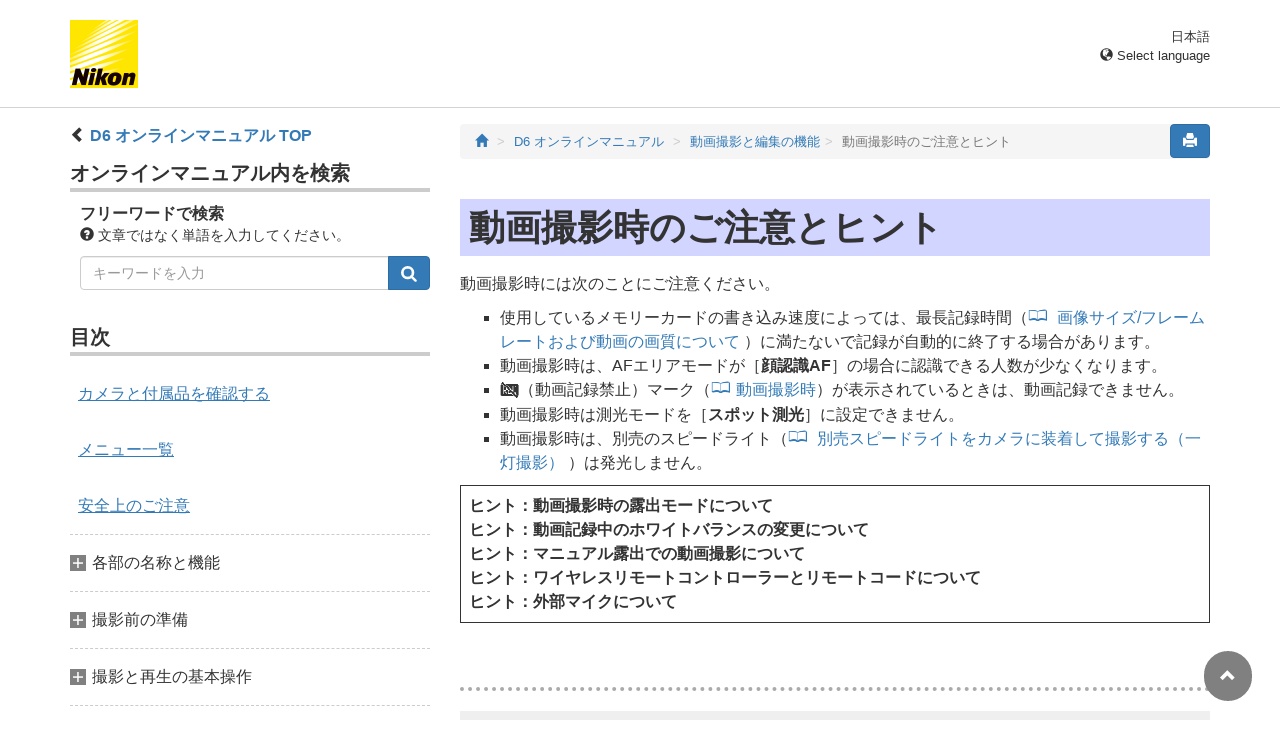

--- FILE ---
content_type: text/html
request_url: https://onlinemanual.nikonimglib.com/d6/ja/07_movie_recording_and_editing_03.html
body_size: 70146
content:
<!DOCTYPE html>
<html lang="ja">
<!-- 6MB46510-04_H0703-04 -->
<head>
<meta charset="utf-8"><meta content="IE=edge" http-equiv="X-UA-Compatible"><meta content="width=device-width, initial-scale=1" name="viewport"><meta content="" name="description"><meta content="Nikon Corporation" name="author"><link href="favicon.ico" rel="icon"><title>動画撮影時のご注意とヒント</title><!-- Bootstrap core CSS --><link href="../css/bootstrap.min.css" media="all" rel="stylesheet" type="text/css"><!-- Pure Drawer CSS --><link href="../css/pure-drawer.min.css" media="screen and (max-width: 991px)" rel="stylesheet" type="text/css"><!-- Custom styles for this template --><!-- <link href="css/z_master2018.css" media="all" rel="stylesheet" type="text/css" /> --><link href="css/master.css" media="all" rel="stylesheet" type="text/css"><link href="css/print.css" media="print" rel="stylesheet" type="text/css"><!-- Styles for this page --><link href="css/styles.css" media="all" rel="stylesheet" type="text/css"><!-- HTML5 shim and Respond.js for IE8 support of HTML5 elements and media queries --><!-- WARNING: Respond.js doesn't work if you view the page via file:// --><!--[if lt IE 9]>
		<script src="https://oss.maxcdn.com/html5shiv/3.7.2/html5shiv.min.js"></script>
		<script src="https://oss.maxcdn.com/respond/1.4.2/respond.min.js"></script>
		<![endif]--><script src="https://ajax.googleapis.com/ajax/libs/jquery/3.3.1/jquery.min.js"></script><script type="text/javascript">
            $(function () {
                //.accordion1の中のp要素がクリックされたら
                $('.ac_btn').click(function () {
                    //クリックされた.accordion1の中のp要素に隣接するul要素が開いたり閉じたりする。
                    $(this).next('div').slideToggle();
                });
            });
        </script></head><body>
      <div class="pure-container" data-effect="pure-effect-push"><input class="pure-toggle hidden-md hidden-lg" data-toggle="right" id="pure-toggle-right" type="checkbox"><label class="pure-toggle-label hidden-md hidden-lg" data-toggle-label="right" for="pure-toggle-right"><span class="pure-toggle-icon"></span></label><div class="pure-pusher-container">
            <div class="pure-pusher">
               
               <!-- header css -->
<style type="text/css">
header {height: 108px; border-bottom: 1px solid #d4d4d4; margin-bottom: 1em; padding-top: 20px;}
.header-logo {height: 68px; width: 68px; margin-right: 1em;}
@media (max-width: 599px) {
    header {height: 68px; padding-top: 15px;}
    .header-logo {height: 40px; width: 40px; margin-right: 0.5em;}
}
header .select-lang {font-size: small; padding-top: 0.5em; position: relative; right: 72px;}
@media (min-width: 868px) {
	header .select-lang {right: 0;}
}

header .current-lang {display: none;}
header .accordion_title {cursor: pointer;}
header .accordion_title:hover {opacity: 0.8;}
header .accordion_inner {display: none;}
header .list-group {position: absolute; right: 0; width: 17em; z-index: 9999;}

html[lang="ar"] header .current-lang-ar {display: block;}
html[lang="ar"] header .list-group .lang-ar {z-index: 2; color: #fff; background-color: #337ab7; border-color: #337ab7;}
html[lang="bg"] header .current-lang-bg {display: block;}
html[lang="bg"] header .list-group .lang-bg {z-index: 2; color: #fff; background-color: #337ab7; border-color: #337ab7;}
html[lang="da"] header .current-lang-da {display: block;}
html[lang="da"] header .list-group .lang-da {z-index: 2; color: #fff; background-color: #337ab7; border-color: #337ab7;}
html[lang="de"] header .current-lang-de {display: block;}
html[lang="de"] header .list-group .lang-de {z-index: 2; color: #fff; background-color: #337ab7; border-color: #337ab7;}
html[lang="el"] header .current-lang-el {display: block;}
html[lang="el"] header .list-group .lang-el {z-index: 2; color: #fff; background-color: #337ab7; border-color: #337ab7;}
html[lang="en"] header .current-lang-en {display: block;}
html[lang="en"] header .list-group .lang-en {z-index: 2; color: #fff; background-color: #337ab7; border-color: #337ab7;}
html[lang="es"] header .current-lang-es {display: block;}
html[lang="es"] header .list-group .lang-es {z-index: 2; color: #fff; background-color: #337ab7; border-color: #337ab7;}
html[lang="et"] header .current-lang-et {display: block;}
html[lang="et"] header .list-group .lang-et {z-index: 2; color: #fff; background-color: #337ab7; border-color: #337ab7;}
html[lang="fi"] header .current-lang-fi {display: block;}
html[lang="fi"] header .list-group .lang-fi {z-index: 2; color: #fff; background-color: #337ab7; border-color: #337ab7;}
html[lang="fr"] header .current-lang-fr {display: block;}
html[lang="fr"] header .list-group .lang-fr {z-index: 2; color: #fff; background-color: #337ab7; border-color: #337ab7;}
html[lang="hi"] header .current-lang-hi {display: block;}
html[lang="hi"] header .list-group .lang-hi {z-index: 2; color: #fff; background-color: #337ab7; border-color: #337ab7;}
html[lang="hu"] header .current-lang-hu {display: block;}
html[lang="hu"] header .list-group .lang-hu {z-index: 2; color: #fff; background-color: #337ab7; border-color: #337ab7;}
html[lang="id"] header .current-lang-id {display: block;}
html[lang="id"] header .list-group .lang-id {z-index: 2; color: #fff; background-color: #337ab7; border-color: #337ab7;}
html[lang="it"] header .current-lang-it {display: block;}
html[lang="it"] header .list-group .lang-it {z-index: 2; color: #fff; background-color: #337ab7; border-color: #337ab7;}
html[lang="ja"] header .current-lang-ja {display: block;}
html[lang="ja"] header .list-group .lang-ja {z-index: 2; color: #fff; background-color: #337ab7; border-color: #337ab7;}
html[lang="kk"] header .current-lang-kk {display: block;}
html[lang="kk"] header .list-group .lang-kk {z-index: 2; color: #fff; background-color: #337ab7; border-color: #337ab7;}
html[lang="ko"] header .current-lang-ko {display: block;}
html[lang="ko"] header .list-group .lang-ko {z-index: 2; color: #fff; background-color: #337ab7; border-color: #337ab7;}
html[lang="lt"] header .current-lang-lt {display: block;}
html[lang="lt"] header .list-group .lang-lt {z-index: 2; color: #fff; background-color: #337ab7; border-color: #337ab7;}
html[lang="lv"] header .current-lang-lv {display: block;}
html[lang="lv"] header .list-group .lang-lv {z-index: 2; color: #fff; background-color: #337ab7; border-color: #337ab7;}
html[lang="nl"] header .current-lang-nl {display: block;}
html[lang="nl"] header .list-group .lang-nl {z-index: 2; color: #fff; background-color: #337ab7; border-color: #337ab7;}
html[lang="no"] header .current-lang-no {display: block;}
html[lang="no"] header .list-group .lang-no {z-index: 2; color: #fff; background-color: #337ab7; border-color: #337ab7;}
html[lang="pl"] header .current-lang-pl {display: block;}
html[lang="pl"] header .list-group .lang-pl {z-index: 2; color: #fff; background-color: #337ab7; border-color: #337ab7;}
html[lang="pt"] header .current-lang-pt {display: block;}
html[lang="pt"] header .list-group .lang-pt {z-index: 2; color: #fff; background-color: #337ab7; border-color: #337ab7;}
html[lang="ro"] header .current-lang-ro {display: block;}
html[lang="ro"] header .list-group .lang-ro {z-index: 2; color: #fff; background-color: #337ab7; border-color: #337ab7;}
html[lang="ru"] header .current-lang-ru {display: block;}
html[lang="ru"] header .list-group .lang-ru {z-index: 2; color: #fff; background-color: #337ab7; border-color: #337ab7;}
html[lang="sl"] header .current-lang-sl {display: block;}
html[lang="sl"] header .list-group .lang-sl {z-index: 2; color: #fff; background-color: #337ab7; border-color: #337ab7;}
html[lang="sr"] header .current-lang-sr {display: block;}
html[lang="sr"] header .list-group .lang-sr {z-index: 2; color: #fff; background-color: #337ab7; border-color: #337ab7;}
html[lang="sv"] header .current-lang-sv {display: block;}
html[lang="sv"] header .list-group .lang-sv {z-index: 2; color: #fff; background-color: #337ab7; border-color: #337ab7;}
html[lang="th"] header .current-lang-th {display: block;}
html[lang="th"] header .list-group .lang-th {z-index: 2; color: #fff; background-color: #337ab7; border-color: #337ab7;}
html[lang="tr"] header .current-lang-tr {display: block;}
html[lang="tr"] header .list-group .lang-tr {z-index: 2; color: #fff; background-color: #337ab7; border-color: #337ab7;}
html[lang="zh-cn"] header .current-lang-zh-cn {display: block;}
html[lang="zh-cn"] header .list-group .lang-zh-cn {z-index: 2; color: #fff; background-color: #337ab7; border-color: #337ab7;}
html[id="prc"] header .list-group .lang-zh-cn {z-index: 1; color: #555; background-color: #fff; border: 1px solid #ddd;}
html[id="prc"] header .list-group .lang-zh-cn:focus, html[id="prc"] header .list-group .lang-zh-cn:hover {background-color: #f5f5f5}
html[id="prc"] header .list-group .lang-zh-cn-prc {z-index: 2; color: #fff; background-color: #337ab7; border-color: #337ab7;}
html[lang="zh-tw"] header .current-lang-zh-tw {display: block;}
html[lang="zh-tw"] header .list-group .lang-zh-tw {z-index: 2; color: #fff; background-color: #337ab7; border-color: #337ab7;}
</style>
<!-- /header css -->

<!-- header js -->
<script src="https://ajax.googleapis.com/ajax/libs/jquery/3.3.1/jquery.min.js"></script>
<script type="text/javascript">
$(function(){
	$(".on").next().css("display", "block");
	$(".accordion_title").click(function(){
		$(this).next().slideToggle();
		$(this).toggleClass("on");
	});
});
</script>
<!-- header /js -->

<header id="page-top">
<div class="container clearfix">
<p class="pull-left"><a href="https://downloadcenter.nikonimglib.com/"><img src="/common/img/logo_01.png" alt="Nikon" class="header-logo va_bottom"></a></p>
<div class="pull-right select-lang">
<p class="text-right mb0 current-lang current-lang-ar">عربي</p>
<p class="text-right mb0 current-lang current-lang-bg">Български</p>
<p class="text-right mb0 current-lang current-lang-da">Dansk</p>
<p class="text-right mb0 current-lang current-lang-de">Deutsch</p>
<p class="text-right mb0 current-lang current-lang-el">Ελληνικά</p>
<p class="text-right mb0 current-lang current-lang-en">English</p>
<p class="text-right mb0 current-lang current-lang-es">Español</p>
<p class="text-right mb0 current-lang current-lang-et">Eesti</p>
<p class="text-right mb0 current-lang current-lang-fi">Suomi</p>
<p class="text-right mb0 current-lang current-lang-fr">Français</p>
<p class="text-right mb0 current-lang current-lang-hi">हिन्दी</p>
<p class="text-right mb0 current-lang current-lang-hu">Magyar</p>
<p class="text-right mb0 current-lang current-lang-id">Indonesia</p>
<p class="text-right mb0 current-lang current-lang-it">Italiano</p>
<p class="text-right mb0 current-lang current-lang-ja">日本語</p>
<p class="text-right mb0 current-lang current-lang-kk">Қазақ</p>
<p class="text-right mb0 current-lang current-lang-ko">한글</p>
<p class="text-right mb0 current-lang current-lang-lt">Lietuvių</p>
<p class="text-right mb0 current-lang current-lang-lv">Latviski</p>
<p class="text-right mb0 current-lang current-lang-nl">Nederlands</p>
<p class="text-right mb0 current-lang current-lang-no">Norsk</p>
<p class="text-right mb0 current-lang current-lang-pl">Polski</p>
<p class="text-right mb0 current-lang current-lang-pt">Português</p>
<p class="text-right mb0 current-lang current-lang-ro">Română</p>
<p class="text-right mb0 current-lang current-lang-ru">Русский</p>
<p class="text-right mb0 current-lang current-lang-sl">Slovenščina</p>
<!-- <p class="text-right mb0 current-lang current-lang-sr">Srpski</p> -->
<p class="text-right mb0 current-lang current-lang-sr">Српски</p>
<p class="text-right mb0 current-lang current-lang-sv">Svenska</p>
<p class="text-right mb0 current-lang current-lang-th">ภาษาไทย</p>
<p class="text-right mb0 current-lang current-lang-tr">Türkçe</p>
<p class="text-right mb0 current-lang current-lang-zh-cn">简体中文</p>
<p class="text-right mb0 current-lang current-lang-zh-tw">繁體中文</p>
<p class="accordion_title text-right"><span class="glyphicon glyphicon-globe"></span> Select language</p>
<div class="list-group accordion_inner">
<a href="../ar/" class="list-group-item lang-ar text-right">عربي</a>
<a href="../bg/" class="list-group-item lang-bg">Български</a>
<a href="../da/" class="list-group-item lang-da">Dansk</a>
<a href="../de/" class="list-group-item lang-de">Deutsch</a>
<a href="../el/" class="list-group-item lang-el">Ελληνικά</a>
<a href="../en/" class="list-group-item lang-en">English</a>
<a href="../es/" class="list-group-item lang-es">Español</a>
<a href="../et/" class="list-group-item lang-et">Eesti</a>
<a href="../fi/" class="list-group-item lang-fi">Suomi</a>
<a href="../fr/" class="list-group-item lang-fr">Français</a>
<a href="../hi/" class="list-group-item lang-hi">हिन्दी</a>
<a href="../hu/" class="list-group-item lang-hu">Magyar</a>
<a href="../id/" class="list-group-item lang-id">Indonesia</a>
<a href="../it/" class="list-group-item lang-it">Italiano</a>
<a href="../ja/" class="list-group-item lang-ja">日本語</a>
<a href="../kk/" class="list-group-item lang-kk">Қазақ</a>
<a href="../ko/" class="list-group-item lang-ko">한글</a>
<a href="../lt/" class="list-group-item lang-lt">Lietuvių</a>
<a href="../lv/" class="list-group-item lang-lv">Latviski</a>
<a href="../nl/" class="list-group-item lang-nl">Nederlands</a>
<a href="../no/" class="list-group-item lang-no">Norsk</a>
<a href="../pl/" class="list-group-item lang-pl">Polski</a>
<a href="../pt/" class="list-group-item lang-pt">Português</a>
<a href="../ro/" class="list-group-item lang-ro">Română</a>
<a href="../ru/" class="list-group-item lang-ru">Русский</a>
<a href="../sl/" class="list-group-item lang-sl">Slovenščina</a>
<!-- <a href="../sr/" class="list-group-item lang-sr">Srpski</a> -->
<a href="../sr/" class="list-group-item lang-sr">Српски</a>
<a href="../sv/" class="list-group-item lang-sv">Svenska</a>
<a href="../th/" class="list-group-item lang-th">ภาษาไทย</a>
<a href="../tr/" class="list-group-item lang-tr">Türkçe</a>
<a href="../zh-cn-prc/" class="list-group-item lang-zh-cn-prc">简体中文（面向中国大陆用户）</a>
<a href="../zh-cn/" class="list-group-item lang-zh-cn">简体中文（面向亚洲用户，不包括中国大陆用户）</a>
<a href="../zh-tw/" class="list-group-item lang-zh-tw">繁體中文</a>
</div>
</div>
</div>
</header>
               
               <div class="container" role="main">
                  <div class="row">
                     <div class="col-md-4 hidden-xs hidden-sm">
                        <nav class="toc"><p class="text-bold" style="margin-left: 2rem; text-indent: -1rem;"><span class="glyphicon glyphicon-chevron-left"></span>&nbsp;<a href="index.html">D6 オンラインマニュアル TOP</a></p>

<p class="search-title">オンラインマニュアル内を検索</p>
<div class="search-inner mb2em">
<p class="text-bold mb0">フリーワードで検索</p>
<p class="small"><span class="glyphicon glyphicon-question-sign"></span>&nbsp;文章ではなく単語を入力してください。</p>
<form id="commonSearch" role="search" name="commonSearch" action="search_result.html" method="get">
<div class="input-group mb1em">
<input type="text" class="form-control" placeholder="キーワードを入力" name="q" value="">
<input type="hidden" value="0" name="offset">
<span class="input-group-btn">
<button class="btn btn-primary" type="submit" title="検索"><img src="css/i_search_wt.svg" alt="" width="16px" height="16px"></button>
</span>
</div>
</form>
</div>

<p class="toc_title">目次</p>

<p class="toc_direct nav01_01"><a href="01_1_front_matter_01.html">カメラと付属品を確認する</a></p>
<p class="toc_direct nav02_01"><a href="01_3_front_matter_01.html">メニュー一覧</a></p>
<p class="toc_direct nav03_01"><a href="01_4_front_matter_01.html">安全上のご注意</a></p>

<p class="chapter_title nav04">各部の名称と機能</p>
<ul>
<li class="nav04_01"><a href="02_getting_to_know_the_camera_01.html">各部の名称</a></li>
</ul>

<p class="chapter_title nav05">撮影前の準備</p>
<ul>
<li class="nav05_01"><a href="03_first_step_01.html">カメラの準備をする</a></li>
<li class="nav05_02"><a href="03_first_step_02.html">バッテリーとメモリーカードの残量を確認する</a></li>
</ul>

<p class="chapter_title nav06">撮影と再生の基本操作</p>
<ul>
<li class="nav06_01"><a href="04_basic_photography_and_playback_01.html">静止画を撮影する</a></li>
<li class="nav06_02"><a href="04_basic_photography_and_playback_02.html">動画を撮影する</a></li>
<li class="nav06_03"><a href="04_basic_photography_and_playback_03.html">撮影した画像を確認する</a></li>
<li class="nav06_04"><a href="04_basic_photography_and_playback_04.html">画像を転送する</a></li>
</ul>

<p class="chapter_title nav07">ボタンなどを使ったカメラの操作方法</p>
<ul>
<li class="nav07_01"><a href="05_camera_controls_01.html"><span class="e__font name__ICN1_com type__normal">G</span>ボタンの使い方</a></li>
<li class="nav07_02"><a href="05_camera_controls_02.html"><span class="e__font name__ICN1_com type__normal">i</span>ボタン（<span class="e__font name__ICN1_com type__normal">i</span>メニュー）の使い方</a></li>
<li class="nav07_03"><a href="05_camera_controls_03.html"><span class="e__font name__ICN1_com type__normal">R</span>ボタンの使い方</a></li>
<li class="nav07_04"><a href="05_camera_controls_04.html">フォーカスモードセレクターの使い方</a></li>
<li class="nav07_05"><a href="05_camera_controls_05.html">AFモードボタンの使い方</a></li>
<li class="nav07_06"><a href="05_camera_controls_06.html">AF-ONボタンの使い方</a></li>
<li class="nav07_07"><a href="05_camera_controls_07.html"><span class="e__font name__ICN1_com">I</span>ボタンの使い方</a></li>
<li class="nav07_08"><a href="05_camera_controls_08.html">レリーズモードダイヤル、<span class="e__font name__ICN3_com">S</span>ボタンの使い方</a></li>
<li class="nav07_09"><a href="05_camera_controls_09.html"><span class="e__font name__ICN3_com type__normal">Y</span>ボタンの使い方</a></li>
<li class="nav07_10"><a href="05_camera_controls_10.html">BKTボタンの使い方</a></li>
<li class="nav07_11"><a href="05_camera_controls_11.html"><span class="e__font name__ICN1_com type__normal">S</span>（<span class="e__font name__ICN3_com">Q</span>）ボタンの使い方</a></li>
<li class="nav07_12"><a href="05_camera_controls_12.html"><span class="e__font name__ICN1_com type__normal">E</span>ボタンの使い方</a></li>
<li class="nav07_13"><a href="05_camera_controls_13.html"><span class="e__font name__ICN1_com type__normal">T</span>ボタンの使い方</a></li>
<li class="nav07_14"><a href="05_camera_controls_14.html"><span class="e__font name__ICN1_com type__normal">U</span>ボタンの使い方</a></li>
<li class="nav07_15"><a href="05_camera_controls_15.html"><span class="e__font name__ICN7_com">g</span>（<span class="e__font name__ICN7_com">h</span>/<span class="e__font name__ICN1_com">Q</span>）ボタンの使い方</a></li>
<li class="nav07_16"><a href="05_camera_controls_16.html"><span class="e__font name__ICN1_com">W</span>（<span class="e__font name__ICN1_com">M</span>）ボタンの使い方</a></li>
<li class="nav07_17"><a href="05_camera_controls_17.html">Pvボタンの使い方</a></li>
<li class="nav07_18"><a href="05_camera_controls_18.html">Fn1/Fn2/Fn3（<span class="e__font name__ICN5_com">C</span>）/縦位置Fnボタンの使い方</a></li>
</ul>

<p class="chapter_title nav08">撮影機能を設定する</p>
<ul>
<li class="nav08_01"><a href="06_shooting_settings_01.html">撮影する画像の画質やサイズを設定する（撮像範囲、画質モード、画像サイズ）</a></li>
<li class="nav08_02"><a href="06_shooting_settings_02.html">ピントの合わせ方を設定する（フォーカス）</a></li>
<li class="nav08_03"><a href="06_shooting_settings_03.html">画像の明るさに関する設定を行う（測光・露出）</a></li>
<li class="nav08_04"><a href="06_shooting_settings_04.html">シャッターをきるときの動作を設定する（レリーズモード）</a></li>
<li class="nav08_05"><a href="06_shooting_settings_05.html">光に対する感度を設定する（ISO感度）</a></li>
<li class="nav08_06"><a href="06_shooting_settings_06.html">光源に合わせて見た目に近い色で撮影する（ホワイトバランス）</a></li>
<li class="nav08_07"><a href="06_shooting_settings_07.html">明るさやWBなどを変えながら撮影する（オートブラケティング）</a></li>
<li class="nav08_08"><a href="06_shooting_settings_08.html">画像の仕上がりを調整する（ピクチャーコントロール）</a></li>
<li class="nav08_09"><a href="06_shooting_settings_09.html">白とびや黒つぶれを抑えて撮影する（アクティブD-ライティング、HDR）</a></li>
</ul>

<p class="chapter_title nav09">動画撮影と編集の機能</p>
<ul>
<li class="nav09_01"><a href="07_movie_recording_and_editing_01.html">動画撮影時の撮像範囲について</a></li>
<li class="nav09_02"><a href="07_movie_recording_and_editing_02.html">画像サイズ/フレームレートおよび動画の画質について</a></li>
<li class="nav09_03"><a href="07_movie_recording_and_editing_03.html">動画撮影時のご注意とヒント</a></li>
<li class="nav09_04"><a href="07_movie_recording_and_editing_04.html">動画を編集する</a></li>
</ul>

<p class="chapter_title nav10">撮影の便利な機能</p>
<ul>
<li class="nav10_01"><a href="08_other_shooting_options_01.html">2枚のメモリーカードに記録する（スロット2の機能）</a></li>
<li class="nav10_02"><a href="08_other_shooting_options_02.html">ボタン操作で基本的な機能を初期設定に戻す（ツーボタンリセット）</a></li>
<li class="nav10_03"><a href="08_other_shooting_options_03.html">複数の画像を重ねて1枚の画像として写し込む（多重露出）</a></li>
<li class="nav10_04"><a href="08_other_shooting_options_04.html">設定した間隔で撮影する（インターバルタイマー撮影）</a></li>
<li class="nav10_05"><a href="08_other_shooting_options_05.html">静止画をつないで動画にする（タイムラプス動画）</a></li>
<li class="nav10_06"><a href="08_other_shooting_options_06.html">ピント位置を変えながら連続撮影する（フォーカスシフト撮影）</a></li>
<li class="nav10_07"><a href="08_other_shooting_options_07.html">電子シャッターを使って撮影する（サイレント撮影（静止画Lv））</a></li>
<li class="nav10_08"><a href="08_other_shooting_options_08.html"><span class="e__font name__ICN1_com">i</span>メニューの項目を変更する（<span class="e__font name__ICN7_com">i</span>メニューのカスタマイズ）</a></li>
<li class="nav10_09"><a href="08_other_shooting_options_09.html">非CPUレンズを使う（レンズ情報手動設定）</a></li>
<li class="nav10_10"><a href="08_other_shooting_options_10.html">位置情報を画像に記録する</a></li>
</ul>

<p class="chapter_title nav11">画像の再生</p>
<ul>
<li class="nav11_01"><a href="09_playback_01.html">画像を再生する</a></li>
<li class="nav11_02"><a href="09_playback_02.html">画像情報を表示する</a></li>
<li class="nav11_03"><a href="09_playback_03.html">画像を拡大表示する</a></li>
<li class="nav11_04"><a href="09_playback_04.html">プロテクトで画像を削除できないように保護をする</a></li>
<li class="nav11_05"><a href="09_playback_05.html">画像にレーティングを設定する</a></li>
<li class="nav11_06"><a href="09_playback_06.html">画像を選んで送信指定する</a></li>
<li class="nav11_07"><a href="09_playback_07.html">フィルター再生する</a></li>
<li class="nav11_08"><a href="09_playback_08.html">画像を削除する</a></li>
</ul>

<p class="chapter_title nav12">音声メモ</p>
<ul>
<li class="nav12_01"><a href="10_voice_memos_01.html">音声メモを録音する</a></li>
<li class="nav12_02"><a href="10_voice_memos_02.html">音声メモを再生する</a></li>
</ul>

<p class="chapter_title nav13">パソコンやテレビとの接続</p>
<ul>
<li class="nav13_01"><a href="11_connecting_to_computers_and_tvs_01.html">パソコンと接続する</a></li>
<li class="nav13_02"><a href="11_connecting_to_computers_and_tvs_02.html">HDMI対応機器と接続する</a></li>
</ul>

<p class="chapter_title nav14">内蔵の無線機能でネットワークへ接続する</p>
<ul>
<li class="nav14_01"><a href="12_built-in_wireless_01.html">カメラのネットワークシステム図</a></li>
<li class="nav14_02"><a href="12_built-in_wireless_02.html">スマートフォンと接続する</a></li>
<li class="nav14_03"><a href="12_built-in_wireless_03.html">内蔵のWi-Fi機能を使用してパソコンと無線接続する</a></li>
<li class="nav14_04"><a href="12_built-in_wireless_04.html">内蔵無線機能使用時のトラブルシューティング</a></li>
</ul>

<p class="chapter_title nav15">有線LANまたはWT-6でネットワークに接続する</p>
<ul>
<li class="nav15_01"><a href="13_ethernet_wt-6_01.html">有線LANおよびWT-6について</a></li>
<li class="nav15_02"><a href="13_ethernet_wt-6_02.html">有線LANまたはWT-6を使ってできること</a></li>
<li class="nav15_03"><a href="13_ethernet_wt-6_03.html">イーサネットケーブルまたはWT-6を取り付ける</a></li>
<li class="nav15_04"><a href="13_ethernet_wt-6_04.html">有線LANで接続する場合の接続設定を作成する</a></li>
<li class="nav15_05"><a href="13_ethernet_wt-6_05.html">WT-6で接続する場合の接続設定を作成する</a></li>
<li class="nav15_06"><a href="13_ethernet_wt-6_06.html">パソコン/FTPサーバーに画像を送信する</a></li>
<li class="nav15_07"><a href="13_ethernet_wt-6_07.html">カメラコントロールモードを使用する</a></li>
<li class="nav15_08"><a href="13_ethernet_wt-6_08.html">HTTPサーバーモードを使用する</a></li>
<li class="nav15_09"><a href="13_ethernet_wt-6_09.html">連動レリーズモードを使用する</a></li>
<li class="nav15_10"><a href="13_ethernet_wt-6_10.html">ネットワークを使用してカメラの時計を同期する</a></li>
<li class="nav15_11"><a href="13_ethernet_wt-6_11.html">有線LAN/ワイヤレストランスミッター使用時のトラブルシューティング</a></li>
</ul>

<p class="chapter_title nav16">スピードライトをカメラに装着して撮影する</p>
<ul>
<li class="nav16_01"><a href="14_on-camera_flash_photography_01.html">フラッシュ撮影の方法</a></li>
<li class="nav16_02"><a href="14_on-camera_flash_photography_02.html">別売スピードライトをカメラに装着して撮影する（一灯撮影）</a></li>
<li class="nav16_03"><a href="14_on-camera_flash_photography_03.html">カメラに装着したスピードライトの発光モードを設定する</a></li>
<li class="nav16_04"><a href="14_on-camera_flash_photography_04.html">フラッシュモードを設定する</a></li>
<li class="nav16_05"><a href="14_on-camera_flash_photography_05.html">調光補正してフラッシュの発光量を変更する</a></li>
<li class="nav16_06"><a href="14_on-camera_flash_photography_06.html">FVロックして調光量を固定する</a></li>
<li class="nav16_07"><a href="14_on-camera_flash_photography_07.html">カメラに装着したスピードライトの設定を確認する</a></li>
</ul>

<p class="chapter_title nav17">複数のスピードライトをワイヤレスで制御する</p>
<ul>
<li class="nav17_01"><a href="15_remote_flash_photography_01.html">増灯撮影とは</a></li>
<li class="nav17_02"><a href="15_remote_flash_photography_02.html">電波でリモートフラッシュを制御する</a></li>
<li class="nav17_03"><a href="15_remote_flash_photography_03.html">光でリモートフラッシュを制御する</a></li>
<li class="nav17_04"><a href="15_remote_flash_photography_04.html">電波制御のリモートフラッシュと、光制御のリモートフラッシュを同時に使用する</a></li>
<li class="nav17_05"><a href="15_remote_flash_photography_05.html">フラッシュインフォ画面で増灯撮影時のスピードライトの設定を確認する</a></li>
</ul>

<p class="chapter_title nav18">メニューガイド</p>
<ul>
<li class="nav18_01"><a href="16_menu_guide_01.html">初期設定一覧</a></li>
<li class="nav18_02"><a href="16_menu_guide_02.html"><span class="e__font name__ICN2_com">D</span>再生メニュー：再生で使える便利な機能</a></li>
<li class="nav18_03"><a href="16_menu_guide_03.html"><span class="e__font name__ICN2_com">C</span>静止画撮影メニュー：静止画撮影で使える便利な機能</a></li>
<li class="nav18_04"><a href="16_menu_guide_04.html"><span class="e__font name__ICN3_com">1</span>動画撮影メニュー：動画撮影で使える便利な機能</a></li>
<li class="nav18_05"><a href="16_menu_guide_05.html"><span class="e__font name__ICN2_com">A</span>カスタムメニュー：撮影に関するさらに詳細な設定</a></li>
<li class="nav18_06"><a href="16_menu_guide_06.html"><span class="e__font name__ICN2_com">B</span>セットアップメニュー：カメラを使いやすくする基本設定</a></li>
<li class="nav18_07"><a href="16_menu_guide_07.html"><span class="e__font name__ICN2_com">N</span>画像編集メニュー：撮影した画像に行う編集機能</a></li>
<li class="nav18_08"><a href="16_menu_guide_08.html"><span class="e__font name__ICN2_com">O</span>マイメニュー/<span class="e__font name__ICN3_com">m</span>最近設定した項目</a></li>
</ul>

<p class="chapter_title nav19">困ったときは</p>
<ul>
<li class="nav19_01"><a href="17_troubleshooting_01.html">お問い合わせになる前に</a></li>
<li class="nav19_02"><a href="17_troubleshooting_02.html">故障かな？と思ったら</a></li>
<li class="nav19_03"><a href="17_troubleshooting_03.html">警告表示と警告メッセージ</a></li>
</ul>

<p class="chapter_title nav20">資料</p>
<ul>
<li class="nav20_01"><a href="18_technical_notes_01.html">全画面表示</a></li>
<li class="nav20_02"><a href="18_technical_notes_02.html">使用できるFマウントレンズ</a></li>
<li class="nav20_03"><a href="18_technical_notes_03.html">使用できるスピードライト</a></li>
<li class="nav20_04"><a href="18_technical_notes_04.html">使用できるアクセサリー</a></li>
<li class="nav20_05"><a href="18_technical_notes_05.html">ソフトウェア/アプリケーション</a></li>
<li class="nav20_06"><a href="18_technical_notes_06.html">カメラのお手入れについて</a></li>
<li class="nav20_07"><a href="18_technical_notes_07.html">カメラとバッテリーの使用上のご注意</a></li>
<li class="nav20_08"><a href="18_technical_notes_08.html">露出モードP（プログラムオート）のプログラム線図</a></li>
<li class="nav20_09"><a href="18_technical_notes_09.html">主な仕様</a></li>
<li class="nav20_10"><a href="18_technical_notes_10.html">使用できるメモリーカード</a></li>
<li class="nav20_11"><a href="18_technical_notes_11.html">記録可能コマ数と連続撮影可能コマ数</a></li>
<li class="nav20_12"><a href="18_technical_notes_12.html">撮影可能コマ数（電池寿命）について</a></li>
<li class="nav20_13"><a href="18_technical_notes_13.html">位置情報機能（GPS/GLONASS）についてのご注意</a></li>
<li class="nav20_14"><a href="18_technical_notes_14.html">商標およびソフトウェアの著作権とライセンスについて</a></li>
</ul>

<p class="chapter_title nav21">ファームウェアバージョンアップによる変更内容</p>
<ul>
<li class="nav21_01"><a href="19_added_functions_01.html">バージョンアップ方法について</a></li>
<li class="nav21_02"><a href="19_added_functions_02.html">ファームウェア（C:1.30）による変更点について</a></li>
</ul>

<hr style="margin-top: 4rem; margin-bottom: 16px; border-top: dotted 4px #aaa;">

<p><a href="https://www.nikon-image.com/support/manual/digitutor/d6.html" target="_blank"><img src="/common/img/20171215_222_01.jpg" alt="Digitutor" class="img-responsive"></a></p>
<p style="margin-left: 16px; text-indent: -10px;"><span class="glyphicon glyphicon-chevron-right"></span> <a href="https://www.nikon-image.com/support/manual/digitutor/d6.html" target="_blank"><strong>見て聞くマニュアル デジチュータ―</strong></a></p>
<p>D6の操作・設定方法やキレイな写真の撮り方を動画や作例などで分かりやすく紹介します。</p>
</nav></div>
                     
                     <div class="col-xs-12 col-md-8"><button class="btn btn-primary pull-right print" type="button"><span class="glyphicon glyphicon-print"></span></button>
                        
                        <ol class="breadcrumb">
<li><a href="/portal/ja/"><span class="glyphicon glyphicon-home"></span></a></li>
                           <li><a href="index.html">D6 オンラインマニュアル</a></li>
                           
                        <li><a href="07_movie_recording_and_editing_00.html">動画撮影と編集の機能</a></li><li class="active">動画撮影時のご注意とヒント</li></ol><div class="page-header"><h1 id="CEGJFCJCD8">動画撮影時のご注意とヒント</h1></div><div class="e__section">
                                 
                                 <div class="e__body">
                                    <p class="e__p">動画撮影時には次のことにご注意ください。</p>
                                    <div class="e__list1">
                                       <ul><li class="e__list1item">
                                             <p class="e__listtxt">使用しているメモリーカードの書き込み速度によっては、最長記録時間（<a href="07_movie_recording_and_editing_02.html#CEGJJDACD0" class="e__xref type__P_Pagenum"><span class="e__indexmarker">
                                       </span><span class="e__indexmarker">
                                       </span><span class="e__indexmarker">
                                       </span>画像サイズ/フレームレートおよび動画の画質について
                                 </a>）に満たないで記録が自動的に終了する場合があります。
                                             </p>
                                          </li>
                                          <li class="e__list1item">
                                             <p class="e__listtxt">動画撮影時は、AFエリアモードが［<span class="e__camera_menu">顔認識AF</span>］の場合に認識できる人数が少なくなります。
                                             </p>
                                          </li>
                                          <li class="e__list1item">
                                             <p class="e__listtxt"><span class="e__font name__ICN3_com">0</span>（動画記録禁止）マーク（<a href="02_getting_to_know_the_camera_01.html#CGEGCAEDD4" class="e__xref type__P_Pagenum">動画撮影時</a>）が表示されているときは、動画記録できません。
                                             </p>
                                          </li>
                                          <li class="e__list1item">
                                             <p class="e__listtxt">動画撮影時は測光モードを［<span class="e__camera_menu">スポット測光</span>］に設定できません。
                                             </p>
                                          </li>
                                          <li class="e__list1item">
                                             <p class="e__listtxt">動画撮影時は、別売のスピードライト（<a href="14_on-camera_flash_photography_02.html#CEGBIFHBB2" class="e__xref type__P_Pagenum"><span class="e__indexmarker">
                                       </span>別売スピードライトをカメラに装着して撮影する（一灯撮影）
                                 </a>）は発光しません。
                                             </p>
                                          </li>
                                       </ul></div>
                                    <div class="e__attention">
                                       <div class="e__tips">
                                          <div class="e__attention_body">
                                             <div id="CEGFIJEJJ3" class="e__title ac_btn">動画撮影時の露出モードについて</div>
                                             
                                          <div class="ac_box"><ul class="e__attention_list1"><li class="e__attention_list1item">
                                                   <p class="e__listtxt">露出モード<b class="e__b">P</b>、<b class="e__b">S</b>で画像が明るくなりすぎたり、暗くなりすぎたりする場合は、ライブビューを終了してからもう一度ライブビューを開始するか、露出モードを<b class="e__b">A</b>にして、絞りの調整を行ってください。
                                                   </p>
                                                </li>
                                                <li class="e__attention_list1item">
                                                   <p class="e__listtxt">動画撮影時に絞り値、シャッタースピード、ISO感度を設定できるかどうかは、露出モードによって異なります。</p>
                                                </li>
                                             </ul><div class="e__table column__full">
                                                <table class="e__tgroup tabletype__10_00100_Table_FrameAll_Right"><colgroup><col class="e__colspec" width="23.1%"><col class="e__colspec" width="21.9%"><col class="e__colspec" width="32.9%"><col class="e__colspec" width="21.9%"></colgroup><thead class="e__thead"><tr class="e__row"><th class="e__entry" align="center">
                                                            <p class="e__p"><b class="e__b">露出モード</b></p>
                                                         </th>
                                                         <th class="e__entry" align="center">
                                                            <p class="e__p"><b class="e__b">絞り値</b></p>
                                                         </th>
                                                         <th class="e__entry" align="center">
                                                            <p class="e__p"><b class="e__b">シャッタースピード</b></p>
                                                         </th>
                                                         <th class="e__entry" align="center">
                                                            <p class="e__p"><b class="e__b">ISO感度</b><sup class="e__sup"><span class="e__font name__SingoL">※</span>2</sup></p>
                                                         </th>
                                                      </tr></thead><tbody class="e__tbody"><tr class="e__row"><td class="e__entry" align="center">
                                                            <p class="e__p"><b class="e__b">P</b>、 <b class="e__b">S</b><sup class="e__sup"><span class="e__font name__SingoL">※</span>1</sup></p>
                                                         </td>
                                                         <td class="e__entry" align="center">
                                                            <p class="e__p">ー</p>
                                                         </td>
                                                         <td class="e__entry" align="center">
                                                            <p class="e__p">ー</p>
                                                         </td>
                                                         <td class="e__entry" align="center">
                                                            <p class="e__p">ー<sup class="e__sup"><span class="e__font name__SingoL">※</span>3</sup></p>
                                                         </td>
                                                      </tr><tr class="e__row"><td class="e__entry" align="center">
                                                            <p class="e__p"><b class="e__b">A</b></p>
                                                         </td>
                                                         <td class="e__entry" align="center">
                                                            <p class="e__p">○</p>
                                                         </td>
                                                         <td class="e__entry" align="center">
                                                            <p class="e__p">ー</p>
                                                         </td>
                                                         <td class="e__entry" align="center">
                                                            <p class="e__p">ー<sup class="e__sup"><span class="e__font name__SingoL">※</span>3</sup></p>
                                                         </td>
                                                      </tr><tr class="e__row"><td class="e__entry" align="center">
                                                            <p class="e__p"><b class="e__b">M</b></p>
                                                         </td>
                                                         <td class="e__entry" align="center">
                                                            <p class="e__p">○</p>
                                                         </td>
                                                         <td class="e__entry" align="center">
                                                            <p class="e__p">○</p>
                                                         </td>
                                                         <td class="e__entry" align="center">
                                                            <p class="e__p">○<sup class="e__sup"><span class="e__font name__SingoL">※</span>4</sup></p>
                                                         </td>
                                                      </tr></tbody></table><ol class="e__footnote type__num"><li class="e__footnote_item">
                                                      <p class="e__footnotetxt">露出モードが<b class="e__b">S</b>の場合は、<b class="e__b">P</b>に設定したときと同じ露出制御になります。
                                                      </p>
                                                   </li>
                                                   <li class="e__footnote_item">
                                                      <p class="e__footnotetxt">動画撮影メニューの［<span class="e__camera_menu">電子手ブレ補正</span>］が［<span class="e__camera_menu">する</span>］のときにISO感度が高感度（Hi 0.3～Hi 5）になった場合は、ISO 102400に制限されます。
                                                      </p>
                                                   </li>
                                                   <li class="e__footnote_item">
                                                      <p class="e__footnotetxt">動画撮影メニュー［<span class="e__camera_menu">ISO感度設定</span>］の［<span class="e__camera_menu">制御上限感度</span>］でISO感度の上限を設定できます。
                                                      </p>
                                                   </li>
                                                   <li class="e__footnote_item">
                                                      <p class="e__footnotetxt">動画撮影メニュー［<span class="e__camera_menu">ISO感度設定</span>］の［<span class="e__camera_menu">Mモード時の感度自動制御</span>］を［<span class="e__camera_menu">する</span>］に設定した場合、［<span class="e__camera_menu">制御上限感度</span>］でISO感度の上限を設定できます。
                                                      </p>
                                                   </li>
                                                </ol></div></div></div>
                                          <div class="e__attention_body">
                                             <div id="CEGDJJGBD7" class="e__title ac_btn">動画記録中のホワイトバランスの変更について</div>
                                             
                                          <div class="ac_box"><p class="e__p">動画記録中に<span class="e__font name__ICN1_com">U</span>ボタンを押しながらメインコマンドダイヤルを回すと、ホワイトバランスを変更できます。また、［<span class="e__camera_menu">オート</span>］と［<span class="e__camera_menu">蛍光灯</span>］のときはサブコマンドダイヤルで種類を設定できます。
                                             </p></div></div>
                                          <div class="e__attention_body">
                                             <div id="CEGDFEFAB2" class="e__title ac_btn">マニュアル露出での動画撮影について</div>
                                             
                                          <div class="ac_box"><p class="e__p">露出モード<b class="e__b">M</b>で動画撮影する場合、シャッタースピードを1/25～1/8000秒の範囲で設定できます（動画のフレームレートによって、低速側の制限が異なります）。
                                             </p></div></div>
                                          <div class="e__attention_body">
                                             <div id="CEGBFFJAD8" class="e__title ac_btn">ワイヤレスリモートコントローラーとリモートコードについて</div>
                                             
                                          <div class="ac_box"><p class="e__p">カスタムメニューg2［<span class="e__camera_menu">カスタムボタンの機能</span>］の［<span class="e__camera_menu">シャッターボタン</span>］を［<span class="e__camera_menu">動画撮影</span>］に設定すると、別売のワイヤレスリモートコントローラーやリモートコードのシャッターボタンを半押ししてライブビューを開始したり、全押しして動画記録の開始と終了を行えます。
                                             </p></div></div>
                                          <div class="e__attention_body">
                                             <div id="CEGGEFBHH8" class="e__title ac_btn">外部マイクについて</div>
                                             
                                          <div class="ac_box"><p class="e__p">別売のステレオマイクロホンME-1またはワイヤレスマイクロホンME-W1を外部マイク入力端子に接続すると、外部マイクを使用して動画撮影することができます。</p></div></div>
                                       </div>
                                    </div>
                                 </div>
                              </div>
                        
                        <div class="hidden-print" id="questionnaire">
<hr style="margin-top: 4em; border-top: dotted 4px #aaa">
<iframe src="https://webc.nikonimglib.com/form/pub/info2/onlinemanual_ja" frameborder="0" style="width: 100%; height: 520px;"></iframe>
</div>

<script>
var ua = window.navigator.userAgent.toLowerCase();

if (ua.indexOf('safari') !== -1 && ua.indexOf('chrome') === -1 && ua.indexOf('edge') === -1){    //UAでSafariのみ判別
    document.getElementById("questionnaire").style.display="none";   // Safariからのアクセス時にはアンケートを非表示
}
</script>
<nav class="hidden-print">
<!--TODO: /nikon_manual-->
<ul class="pager">
<li class="previous"><a href="07_movie_recording_and_editing_02.html"><span class="glyphicon glyphicon-chevron-left"></span></a></li><li class="next"><a href="07_movie_recording_and_editing_04.html"><span class="glyphicon glyphicon-chevron-right"></span></a></li></ul></nav><div id="nav-page-top">
                           <p class="pager"><a href="#page-top"><span class="glyphicon glyphicon-chevron-up"></span></a></p>
                        </div>
                     </div>
                     
                  </div>
                  <!-- /row -->
                  
               </div>
               <!-- /container -->
               
               <!-- footer css -->
<style type="text/css">
footer {margin-bottom: 4em; border-top: #d4d4d4 solid 1px; padding-top: 1em;}
footer .text-muted {font-size: small;}
</style>
<!-- /footer css -->

<footer class="footer hidden-print">
<div class="container">
<ul class="list-inline pull-left text-muted">
<li><i class="glyphicon glyphicon-chevron-right"></i>&nbsp;<a href="https://www.nikon.com/privacy/index.htm">Privacy</a></li>
<li><i class="glyphicon glyphicon-chevron-right"></i>&nbsp;<a href="https://www.nikon.com/usage/index.htm">Term of Use</a></li>
</ul>
<p class="text-muted text-right">&copy;
<script type="text/javascript">
myDate = new Date() ;myYear = myDate.getFullYear ();document.write(myYear);
</script>
Nikon Corporation</p>
</div>
</footer>
            </div>
            <!-- /pure-pusher -->
            
         </div>
         <!-- /pure-pusher-container -->
         
         <nav class="toc pure-drawer hidden-md hidden-lg hidden-print" data-position="right"><p class="text-bold" style="margin-left: 2rem; text-indent: -1rem;"><span class="glyphicon glyphicon-chevron-left"></span>&nbsp;<a href="index.html">D6 オンラインマニュアル TOP</a></p>

<p class="search-title">オンラインマニュアル内を検索</p>
<div class="search-inner mb2em">
<p class="text-bold mb0">フリーワードで検索</p>
<p class="small"><span class="glyphicon glyphicon-question-sign"></span>&nbsp;文章ではなく単語を入力してください。</p>
<form id="commonSearch" role="search" name="commonSearch" action="search_result.html" method="get">
<div class="input-group mb1em">
<input type="text" class="form-control" placeholder="キーワードを入力" name="q" value="">
<input type="hidden" value="0" name="offset">
<span class="input-group-btn">
<button class="btn btn-primary" type="submit" title="検索"><img src="css/i_search_wt.svg" alt="" width="16px" height="16px"></button>
</span>
</div>
</form>
</div>

<p class="toc_title">目次</p>

<p class="toc_direct nav01_01"><a href="01_1_front_matter_01.html">カメラと付属品を確認する</a></p>
<p class="toc_direct nav02_01"><a href="01_3_front_matter_01.html">メニュー一覧</a></p>
<p class="toc_direct nav03_01"><a href="01_4_front_matter_01.html">安全上のご注意</a></p>

<p class="chapter_title nav04">各部の名称と機能</p>
<ul>
<li class="nav04_01"><a href="02_getting_to_know_the_camera_01.html">各部の名称</a></li>
</ul>

<p class="chapter_title nav05">撮影前の準備</p>
<ul>
<li class="nav05_01"><a href="03_first_step_01.html">カメラの準備をする</a></li>
<li class="nav05_02"><a href="03_first_step_02.html">バッテリーとメモリーカードの残量を確認する</a></li>
</ul>

<p class="chapter_title nav06">撮影と再生の基本操作</p>
<ul>
<li class="nav06_01"><a href="04_basic_photography_and_playback_01.html">静止画を撮影する</a></li>
<li class="nav06_02"><a href="04_basic_photography_and_playback_02.html">動画を撮影する</a></li>
<li class="nav06_03"><a href="04_basic_photography_and_playback_03.html">撮影した画像を確認する</a></li>
<li class="nav06_04"><a href="04_basic_photography_and_playback_04.html">画像を転送する</a></li>
</ul>

<p class="chapter_title nav07">ボタンなどを使ったカメラの操作方法</p>
<ul>
<li class="nav07_01"><a href="05_camera_controls_01.html"><span class="e__font name__ICN1_com type__normal">G</span>ボタンの使い方</a></li>
<li class="nav07_02"><a href="05_camera_controls_02.html"><span class="e__font name__ICN1_com type__normal">i</span>ボタン（<span class="e__font name__ICN1_com type__normal">i</span>メニュー）の使い方</a></li>
<li class="nav07_03"><a href="05_camera_controls_03.html"><span class="e__font name__ICN1_com type__normal">R</span>ボタンの使い方</a></li>
<li class="nav07_04"><a href="05_camera_controls_04.html">フォーカスモードセレクターの使い方</a></li>
<li class="nav07_05"><a href="05_camera_controls_05.html">AFモードボタンの使い方</a></li>
<li class="nav07_06"><a href="05_camera_controls_06.html">AF-ONボタンの使い方</a></li>
<li class="nav07_07"><a href="05_camera_controls_07.html"><span class="e__font name__ICN1_com">I</span>ボタンの使い方</a></li>
<li class="nav07_08"><a href="05_camera_controls_08.html">レリーズモードダイヤル、<span class="e__font name__ICN3_com">S</span>ボタンの使い方</a></li>
<li class="nav07_09"><a href="05_camera_controls_09.html"><span class="e__font name__ICN3_com type__normal">Y</span>ボタンの使い方</a></li>
<li class="nav07_10"><a href="05_camera_controls_10.html">BKTボタンの使い方</a></li>
<li class="nav07_11"><a href="05_camera_controls_11.html"><span class="e__font name__ICN1_com type__normal">S</span>（<span class="e__font name__ICN3_com">Q</span>）ボタンの使い方</a></li>
<li class="nav07_12"><a href="05_camera_controls_12.html"><span class="e__font name__ICN1_com type__normal">E</span>ボタンの使い方</a></li>
<li class="nav07_13"><a href="05_camera_controls_13.html"><span class="e__font name__ICN1_com type__normal">T</span>ボタンの使い方</a></li>
<li class="nav07_14"><a href="05_camera_controls_14.html"><span class="e__font name__ICN1_com type__normal">U</span>ボタンの使い方</a></li>
<li class="nav07_15"><a href="05_camera_controls_15.html"><span class="e__font name__ICN7_com">g</span>（<span class="e__font name__ICN7_com">h</span>/<span class="e__font name__ICN1_com">Q</span>）ボタンの使い方</a></li>
<li class="nav07_16"><a href="05_camera_controls_16.html"><span class="e__font name__ICN1_com">W</span>（<span class="e__font name__ICN1_com">M</span>）ボタンの使い方</a></li>
<li class="nav07_17"><a href="05_camera_controls_17.html">Pvボタンの使い方</a></li>
<li class="nav07_18"><a href="05_camera_controls_18.html">Fn1/Fn2/Fn3（<span class="e__font name__ICN5_com">C</span>）/縦位置Fnボタンの使い方</a></li>
</ul>

<p class="chapter_title nav08">撮影機能を設定する</p>
<ul>
<li class="nav08_01"><a href="06_shooting_settings_01.html">撮影する画像の画質やサイズを設定する（撮像範囲、画質モード、画像サイズ）</a></li>
<li class="nav08_02"><a href="06_shooting_settings_02.html">ピントの合わせ方を設定する（フォーカス）</a></li>
<li class="nav08_03"><a href="06_shooting_settings_03.html">画像の明るさに関する設定を行う（測光・露出）</a></li>
<li class="nav08_04"><a href="06_shooting_settings_04.html">シャッターをきるときの動作を設定する（レリーズモード）</a></li>
<li class="nav08_05"><a href="06_shooting_settings_05.html">光に対する感度を設定する（ISO感度）</a></li>
<li class="nav08_06"><a href="06_shooting_settings_06.html">光源に合わせて見た目に近い色で撮影する（ホワイトバランス）</a></li>
<li class="nav08_07"><a href="06_shooting_settings_07.html">明るさやWBなどを変えながら撮影する（オートブラケティング）</a></li>
<li class="nav08_08"><a href="06_shooting_settings_08.html">画像の仕上がりを調整する（ピクチャーコントロール）</a></li>
<li class="nav08_09"><a href="06_shooting_settings_09.html">白とびや黒つぶれを抑えて撮影する（アクティブD-ライティング、HDR）</a></li>
</ul>

<p class="chapter_title nav09">動画撮影と編集の機能</p>
<ul>
<li class="nav09_01"><a href="07_movie_recording_and_editing_01.html">動画撮影時の撮像範囲について</a></li>
<li class="nav09_02"><a href="07_movie_recording_and_editing_02.html">画像サイズ/フレームレートおよび動画の画質について</a></li>
<li class="nav09_03"><a href="07_movie_recording_and_editing_03.html">動画撮影時のご注意とヒント</a></li>
<li class="nav09_04"><a href="07_movie_recording_and_editing_04.html">動画を編集する</a></li>
</ul>

<p class="chapter_title nav10">撮影の便利な機能</p>
<ul>
<li class="nav10_01"><a href="08_other_shooting_options_01.html">2枚のメモリーカードに記録する（スロット2の機能）</a></li>
<li class="nav10_02"><a href="08_other_shooting_options_02.html">ボタン操作で基本的な機能を初期設定に戻す（ツーボタンリセット）</a></li>
<li class="nav10_03"><a href="08_other_shooting_options_03.html">複数の画像を重ねて1枚の画像として写し込む（多重露出）</a></li>
<li class="nav10_04"><a href="08_other_shooting_options_04.html">設定した間隔で撮影する（インターバルタイマー撮影）</a></li>
<li class="nav10_05"><a href="08_other_shooting_options_05.html">静止画をつないで動画にする（タイムラプス動画）</a></li>
<li class="nav10_06"><a href="08_other_shooting_options_06.html">ピント位置を変えながら連続撮影する（フォーカスシフト撮影）</a></li>
<li class="nav10_07"><a href="08_other_shooting_options_07.html">電子シャッターを使って撮影する（サイレント撮影（静止画Lv））</a></li>
<li class="nav10_08"><a href="08_other_shooting_options_08.html"><span class="e__font name__ICN1_com">i</span>メニューの項目を変更する（<span class="e__font name__ICN7_com">i</span>メニューのカスタマイズ）</a></li>
<li class="nav10_09"><a href="08_other_shooting_options_09.html">非CPUレンズを使う（レンズ情報手動設定）</a></li>
<li class="nav10_10"><a href="08_other_shooting_options_10.html">位置情報を画像に記録する</a></li>
</ul>

<p class="chapter_title nav11">画像の再生</p>
<ul>
<li class="nav11_01"><a href="09_playback_01.html">画像を再生する</a></li>
<li class="nav11_02"><a href="09_playback_02.html">画像情報を表示する</a></li>
<li class="nav11_03"><a href="09_playback_03.html">画像を拡大表示する</a></li>
<li class="nav11_04"><a href="09_playback_04.html">プロテクトで画像を削除できないように保護をする</a></li>
<li class="nav11_05"><a href="09_playback_05.html">画像にレーティングを設定する</a></li>
<li class="nav11_06"><a href="09_playback_06.html">画像を選んで送信指定する</a></li>
<li class="nav11_07"><a href="09_playback_07.html">フィルター再生する</a></li>
<li class="nav11_08"><a href="09_playback_08.html">画像を削除する</a></li>
</ul>

<p class="chapter_title nav12">音声メモ</p>
<ul>
<li class="nav12_01"><a href="10_voice_memos_01.html">音声メモを録音する</a></li>
<li class="nav12_02"><a href="10_voice_memos_02.html">音声メモを再生する</a></li>
</ul>

<p class="chapter_title nav13">パソコンやテレビとの接続</p>
<ul>
<li class="nav13_01"><a href="11_connecting_to_computers_and_tvs_01.html">パソコンと接続する</a></li>
<li class="nav13_02"><a href="11_connecting_to_computers_and_tvs_02.html">HDMI対応機器と接続する</a></li>
</ul>

<p class="chapter_title nav14">内蔵の無線機能でネットワークへ接続する</p>
<ul>
<li class="nav14_01"><a href="12_built-in_wireless_01.html">カメラのネットワークシステム図</a></li>
<li class="nav14_02"><a href="12_built-in_wireless_02.html">スマートフォンと接続する</a></li>
<li class="nav14_03"><a href="12_built-in_wireless_03.html">内蔵のWi-Fi機能を使用してパソコンと無線接続する</a></li>
<li class="nav14_04"><a href="12_built-in_wireless_04.html">内蔵無線機能使用時のトラブルシューティング</a></li>
</ul>

<p class="chapter_title nav15">有線LANまたはWT-6でネットワークに接続する</p>
<ul>
<li class="nav15_01"><a href="13_ethernet_wt-6_01.html">有線LANおよびWT-6について</a></li>
<li class="nav15_02"><a href="13_ethernet_wt-6_02.html">有線LANまたはWT-6を使ってできること</a></li>
<li class="nav15_03"><a href="13_ethernet_wt-6_03.html">イーサネットケーブルまたはWT-6を取り付ける</a></li>
<li class="nav15_04"><a href="13_ethernet_wt-6_04.html">有線LANで接続する場合の接続設定を作成する</a></li>
<li class="nav15_05"><a href="13_ethernet_wt-6_05.html">WT-6で接続する場合の接続設定を作成する</a></li>
<li class="nav15_06"><a href="13_ethernet_wt-6_06.html">パソコン/FTPサーバーに画像を送信する</a></li>
<li class="nav15_07"><a href="13_ethernet_wt-6_07.html">カメラコントロールモードを使用する</a></li>
<li class="nav15_08"><a href="13_ethernet_wt-6_08.html">HTTPサーバーモードを使用する</a></li>
<li class="nav15_09"><a href="13_ethernet_wt-6_09.html">連動レリーズモードを使用する</a></li>
<li class="nav15_10"><a href="13_ethernet_wt-6_10.html">ネットワークを使用してカメラの時計を同期する</a></li>
<li class="nav15_11"><a href="13_ethernet_wt-6_11.html">有線LAN/ワイヤレストランスミッター使用時のトラブルシューティング</a></li>
</ul>

<p class="chapter_title nav16">スピードライトをカメラに装着して撮影する</p>
<ul>
<li class="nav16_01"><a href="14_on-camera_flash_photography_01.html">フラッシュ撮影の方法</a></li>
<li class="nav16_02"><a href="14_on-camera_flash_photography_02.html">別売スピードライトをカメラに装着して撮影する（一灯撮影）</a></li>
<li class="nav16_03"><a href="14_on-camera_flash_photography_03.html">カメラに装着したスピードライトの発光モードを設定する</a></li>
<li class="nav16_04"><a href="14_on-camera_flash_photography_04.html">フラッシュモードを設定する</a></li>
<li class="nav16_05"><a href="14_on-camera_flash_photography_05.html">調光補正してフラッシュの発光量を変更する</a></li>
<li class="nav16_06"><a href="14_on-camera_flash_photography_06.html">FVロックして調光量を固定する</a></li>
<li class="nav16_07"><a href="14_on-camera_flash_photography_07.html">カメラに装着したスピードライトの設定を確認する</a></li>
</ul>

<p class="chapter_title nav17">複数のスピードライトをワイヤレスで制御する</p>
<ul>
<li class="nav17_01"><a href="15_remote_flash_photography_01.html">増灯撮影とは</a></li>
<li class="nav17_02"><a href="15_remote_flash_photography_02.html">電波でリモートフラッシュを制御する</a></li>
<li class="nav17_03"><a href="15_remote_flash_photography_03.html">光でリモートフラッシュを制御する</a></li>
<li class="nav17_04"><a href="15_remote_flash_photography_04.html">電波制御のリモートフラッシュと、光制御のリモートフラッシュを同時に使用する</a></li>
<li class="nav17_05"><a href="15_remote_flash_photography_05.html">フラッシュインフォ画面で増灯撮影時のスピードライトの設定を確認する</a></li>
</ul>

<p class="chapter_title nav18">メニューガイド</p>
<ul>
<li class="nav18_01"><a href="16_menu_guide_01.html">初期設定一覧</a></li>
<li class="nav18_02"><a href="16_menu_guide_02.html"><span class="e__font name__ICN2_com">D</span>再生メニュー：再生で使える便利な機能</a></li>
<li class="nav18_03"><a href="16_menu_guide_03.html"><span class="e__font name__ICN2_com">C</span>静止画撮影メニュー：静止画撮影で使える便利な機能</a></li>
<li class="nav18_04"><a href="16_menu_guide_04.html"><span class="e__font name__ICN3_com">1</span>動画撮影メニュー：動画撮影で使える便利な機能</a></li>
<li class="nav18_05"><a href="16_menu_guide_05.html"><span class="e__font name__ICN2_com">A</span>カスタムメニュー：撮影に関するさらに詳細な設定</a></li>
<li class="nav18_06"><a href="16_menu_guide_06.html"><span class="e__font name__ICN2_com">B</span>セットアップメニュー：カメラを使いやすくする基本設定</a></li>
<li class="nav18_07"><a href="16_menu_guide_07.html"><span class="e__font name__ICN2_com">N</span>画像編集メニュー：撮影した画像に行う編集機能</a></li>
<li class="nav18_08"><a href="16_menu_guide_08.html"><span class="e__font name__ICN2_com">O</span>マイメニュー/<span class="e__font name__ICN3_com">m</span>最近設定した項目</a></li>
</ul>

<p class="chapter_title nav19">困ったときは</p>
<ul>
<li class="nav19_01"><a href="17_troubleshooting_01.html">お問い合わせになる前に</a></li>
<li class="nav19_02"><a href="17_troubleshooting_02.html">故障かな？と思ったら</a></li>
<li class="nav19_03"><a href="17_troubleshooting_03.html">警告表示と警告メッセージ</a></li>
</ul>

<p class="chapter_title nav20">資料</p>
<ul>
<li class="nav20_01"><a href="18_technical_notes_01.html">全画面表示</a></li>
<li class="nav20_02"><a href="18_technical_notes_02.html">使用できるFマウントレンズ</a></li>
<li class="nav20_03"><a href="18_technical_notes_03.html">使用できるスピードライト</a></li>
<li class="nav20_04"><a href="18_technical_notes_04.html">使用できるアクセサリー</a></li>
<li class="nav20_05"><a href="18_technical_notes_05.html">ソフトウェア/アプリケーション</a></li>
<li class="nav20_06"><a href="18_technical_notes_06.html">カメラのお手入れについて</a></li>
<li class="nav20_07"><a href="18_technical_notes_07.html">カメラとバッテリーの使用上のご注意</a></li>
<li class="nav20_08"><a href="18_technical_notes_08.html">露出モードP（プログラムオート）のプログラム線図</a></li>
<li class="nav20_09"><a href="18_technical_notes_09.html">主な仕様</a></li>
<li class="nav20_10"><a href="18_technical_notes_10.html">使用できるメモリーカード</a></li>
<li class="nav20_11"><a href="18_technical_notes_11.html">記録可能コマ数と連続撮影可能コマ数</a></li>
<li class="nav20_12"><a href="18_technical_notes_12.html">撮影可能コマ数（電池寿命）について</a></li>
<li class="nav20_13"><a href="18_technical_notes_13.html">位置情報機能（GPS/GLONASS）についてのご注意</a></li>
<li class="nav20_14"><a href="18_technical_notes_14.html">商標およびソフトウェアの著作権とライセンスについて</a></li>
</ul>

<p class="chapter_title nav21">ファームウェアバージョンアップによる変更内容</p>
<ul>
<li class="nav21_01"><a href="19_added_functions_01.html">バージョンアップ方法について</a></li>
<li class="nav21_02"><a href="19_added_functions_02.html">ファームウェア（C:1.30）による変更点について</a></li>
</ul>

<hr style="margin-top: 4rem; margin-bottom: 16px; border-top: dotted 4px #aaa;">

<p><a href="https://www.nikon-image.com/support/manual/digitutor/d6.html" target="_blank"><img src="/common/img/20171215_222_01.jpg" alt="Digitutor" class="img-responsive"></a></p>
<p style="margin-left: 16px; text-indent: -10px;"><span class="glyphicon glyphicon-chevron-right"></span> <a href="https://www.nikon-image.com/support/manual/digitutor/d6.html" target="_blank"><strong>見て聞くマニュアル デジチュータ―</strong></a></p>
<p>D6の操作・設定方法やキレイな写真の撮り方を動画や作例などで分かりやすく紹介します。</p>
</nav><label class="pure-overlay" data-overlay="right" for="pure-toggle-right"></label></div>
      <!-- /pure-container -->
      <!-- Bootstrap core JavaScript
================================================== -->
      <!-- Placed at the end of the document so the pages load faster --><script src="../js/jquery-1.11.3.min.js"></script><script src="../js/bootstrap.min.js"></script><!-- IE10 viewport hack for Surface/desktop Windows 8 bug --><script src="../js/ie10-viewport-bug-workaround.js"></script><!-- Custom Script for this template --><script src="../js/dslr_master.js"></script><script type="text/javascript">$(function(){ $(".nav09").addClass("on"); $(".nav09").next().css("display", "block"); $(".nav09_03").addClass("active"); });</script><!--[Analytics]-->
<script type="text/javascript" src="https://downloadcenter.nikonimglib.com/common2/js/s_code.js"></script>
<!--[Analytics]--></body></html>

--- FILE ---
content_type: text/html;charset=UTF-8
request_url: https://webc.nikonimglib.com/form/pub/info2/onlinemanual_ja
body_size: 4309
content:
<!DOCTYPE html PUBLIC "-//W3C//DTD HTML 4.01 Transitional//EN" "http://www.w3.org/TR/html4/loose.dtd"><html lang="ja"><head><meta content='text/html; charset=UTF-8' http-equiv='Content-Type'><meta content='text/css' http-equiv='Content-Style-Type'><meta content='text/javascript' http-equiv='Content-Script-Type'><link rel='stylesheet' type='text/css' media='all' href='/form/pub/info2/onlinemanual_ja/asset/css/wcf5start.css' /><!--入力可--><link rel='stylesheet' type='text/css' media='all' href='/form/pub/info2/onlinemanual_form/files/survey.css' /><!-- /入力可--><script src='/form/pub/js/prototype.js' type='text/javascript'></script><script src='/form/pub/js/common.js' type='text/javascript'></script><script src='/form/pub/js/fieldutils.js' type='text/javascript'></script><script type='text/javascript'>//<![CDATA[
function registerOnEnterClickButton(){
    setOnEnterClickButton("wcf5start");
}
Event.observe( window, 'load', registerOnEnterClickButton );
function setOnEnterClickButton(targetButtonId){
    var targetButton = $(targetButtonId);
    var form = Element.up(targetButton, 'form');
    Event.observe(form, 'keypress', function(e){
        var keyCode= e.charCode ? e.charCode : ((e.which) ? e.which : e.keyCode);
        var elm = e.target ? e.target : e.srcElement;
        if( Number(keyCode) == 13 ) {
            if(!isIgnoreEnterKeySubmitElement(elm)){
                targetButton.click();
                Event.stop(e);
            }
        }
    });
}
function isIgnoreEnterKeySubmitElement(elm){
    var tag = elm.tagName;
    if(tag.toLowerCase() == "textarea"){
        return true;
    }
    switch(elm.type){
        case "button":
        case "submit":
        case "reset":
        case "image":
            return true;
    }
    return false;
}
function isInputElement(elem){
    switch(elem.type) {
        case "text":
        case "radio":
        case "checkbox":
        case "password":
        case "file":
            return true;
    }
    return false;
}

//]]></script><title></title></head><body class='fm-questionpage'><form action='/form/pub/info2/onlinemanual_ja' method='POST'><input name='__pid' value='907fb06d2d98153561af057cdcb693c1' type='hidden'><input id='__pageId' name='__pageId' value='wcf5start' type='hidden'><input id='__token' name='__token' value='810ce29e10c15e8b6cd0556e6790fe18' type='hidden'><table cellpadding='0' class='fm-enqueteout' cellspacing='0'><tr><td></td></tr><tr align='left'><td><table class='fm-enquete'><tbody><tr><td id='question-2' colspan='2' class='fm-verticalquestion'><p class="survey-lead">Q. このページの内容はわかりやすかったですか？</p></td></tr><tr><td id='answer-2' colspan='2' class='fm-verticalanswer'><!--入力可-->　<!-- /入力可--><input id='c_q1_0' name='c_q1' value='0' type='radio'><label for='c_q1_0'>とてもわかりやすい</label> <input id='c_q1_1' name='c_q1' value='1' type='radio'><label for='c_q1_1'>わかりやすい</label> <input id='c_q1_2' name='c_q1' value='2' type='radio'><label for='c_q1_2'>ふつう</label> <input id='c_q1_3' name='c_q1' value='3' type='radio'><label for='c_q1_3'>わかりにくい</label> <input id='c_q1_4' name='c_q1' value='4' type='radio'><label for='c_q1_4'>とてもわかりにくい</label> <!--入力可-->　<!-- /入力可--></td></tr><tr><td id='question-3' colspan='2' class='fm-verticalquestion'><p class="survey-lead">Q. ご意見・ご要望がございましたらご記入ください (500文字以内）。</p>
<p class="survey-note">※ご記入いただく内容については、製品やサービスの開発・改善の参考とさせていただくことを目的としております。</p>
<p class="survey-note">※ 個別の回答はできませんので、あらかじめご了承ください。</p>
<p class="survey-note">※ 個人情報が含まれるご入力は、ご意見・ご要望として承れません。</p></td></tr><tr><td id='answer-3' colspan='2' class='fm-verticalanswer'><!--入力可--> <!-- /入力可--><textarea id='c_q2' name='c_q2'>
</textarea><!--入力可--> <!-- /入力可--></td></tr></tbody></table></td></tr><tr><td style='text-align:center;'><br><input id='wcf5start' name='wcf5start' value='送信' type='submit'></td></tr></table></form></body></html>

--- FILE ---
content_type: text/css
request_url: https://onlinemanual.nikonimglib.com/d6/ja/css/master.css
body_size: 22060
content:
@charset "utf-8";
/* import css 
-------------------------------------------------- */
@import url('pure-drawer-add.css');
@import url('webfont.css');
@import url('swiper.min.css');

/* Language font
-------------------------------------------------- */
body {
	font-family: Roboto,"Droid Sans",-apple-system,BlinkMacSystemFont,‘Helvetica Neue’,"游ゴシック", YuGothic,"ヒラギノ角ゴ ProN W3","Hiragino Kaku Gothic ProN","メイリオ",Meiryo,Verdana,sans-serif;
	-webkit-font-smoothing: antialiased;
	font-size: 16px;
	line-height: 1.5;
}

/* column
-------------------------------------------------- */
.mw-640 {max-width: 640px;}
.mw-480 {max-width: 480px;}
.mw-320 {max-width: 320px;}
.mw-240 {max-width: 240px;}
.mw-180 {max-width: 180px;}
.mw-160 {max-width: 160px;}

/* header 
-------------------------------------------------- */
header {
	height: 108px;
	border-bottom: 1px solid #d4d4d4;
	margin-bottom: 1em;
	padding-top: 20px;
}

.header-logo {
	height: 68px;
	width: 68px;
	margin-right: 1em;
}

.header-statement {
	height: 17px;
	width: 136px;
}

@media (max-width: 599px) {
	header {
		height: 68px;
		padding-top: 15px;
	}
	
	.header-logo {
		height: 40px;
		width: 40px;
		margin-right: 0.5em;
	}

	.header-statement {
		height: 11px;
		width: 90px;
	}
}

/* Search 
-------------------------------------------------- */
.input-group-addon:not(:first-child):not(:last-child), .input-group-btn:not(:first-child):not(:last-child), .input-group .form-control:not(:first-child):not(:last-child) {
    border-radius: 4px;
}

/* breadcrumb 
-------------------------------------------------- */
.breadcrumb {
	font-size: smaller;
}

.breadcrumb > li {
    display: inline;
}

.breadcrumb > li + li:before {
	content: "\003e\00a0";
}

.print {
	margin-left: 0.5em;
}

/* pager
-------------------------------------------------- */
nav .pager {
	margin-top: 4em;
}

nav .pager li > a, .pager li > span {
	padding-top: 10px;
	padding-bottom: 10px;
	width: 48px;
	background-color: #808080;
	border: 2px solid #808080;
	border-radius: 24px;
	color: #fff;
	transition: all 400ms ease-in-out 0s;
}

nav .pager li > a:hover {
	color: #808080;
}

/* footer 
-------------------------------------------------- */
footer {
	margin-bottom: 4em;
	border-top: #d4d4d4 solid 1px;
	padding-top: 1em;
}

footer .text-muted {
	font-size: small;
}

/* TOP page style 
-------------------------------------------------- */
.manual-header {
	padding: 2em 1em;
	border: #ccc solid 1px;
	margin-bottom: 1em; /* 2022 */
	background: url(nikon.svg) no-repeat 1em 1em;
	text-align: right;
}

.manual-header h1 {
	font-size: 32px; /* 2022 */
	font-weight: bold; /* 2022 */
}

h2.header-top {
	font-weight: bold;
	border-left: #fee600 solid 8px;
	border-bottom: #ccc solid 1px;
	padding-left: 8px;
	margin-top: 1em;
	margin-bottom: 1em;
}

h3.header-top {
	font-weight: bold;
	border-bottom: #ccc solid 1px;
	padding-left: 16px;
	margin-top: 2em;
	margin-bottom: 1em;
}

/* link-list 
-------------------------------------------------- */
.link-list, .link-list-small, .anchor-list {
	list-style: none;
	margin-left: 0;
}

.link-list li {
	margin-left: 0.5em;
	text-indent: -1em;
	margin-bottom: 1em;
}

.link-list li:before {
	content: "0";
	display: inline-block;
    font-family: '01xnb';
    font-style: normal;
    font-weight: normal;
	font-size: 1.5em;
	color: #444;
    line-height: 1;
    position: relative;
	margin-right: 0.4em;
    top: 2px;
}

.link-list-small {
	padding-left: 0;
}

.link-list-small li {
	margin-left: 2em;
	text-indent: -0.75em;
}

.link-list-small li:before {
	content: "0";
	display: inline-block;
    font-family: '01xnb';
    font-style: normal;
    font-weight: normal;
	margin-right: 0.5em;
}

.anchor-list li {
	margin-left: 0.25em;
	text-indent: -0.75em;
	margin-bottom: 1em;
}

.anchor-list li:before {
	content: "\e114";
	display: inline-block;
    font-family: "Glyphicons Halflings";
    font-style: normal;
    font-weight: normal;
	color: #444;
    line-height: 1;
    position: relative;
	margin-right: 0.5em;
    top: 2px;
}

/* nav-page-top 
-------------------------------------------------- */
#nav-page-top {
	position: fixed;
	right: 28px;
	bottom: 0;
	z-index: 9999;
}

#nav-page-top a span {
	padding-top: 15px;
	padding-bottom: 15px;
	width: 48px;
	background-color: #808080;
	border: 2px solid #808080;
	border-radius: 24px;
	color: #fff;
	transition: all 400ms ease-in-out 0s;
}

#nav-page-top a span:hover {
	color: #808080;
	background-color: #ddd;
}

/* contents 
-------------------------------------------------- */
.page-header {
    border-bottom: none;
	padding-bottom: 0;
	margin-bottom: 1em;
}

.page-header h1 {
	background-color: #d1d5ff;
	font-weight: bold;
	padding: 0.25em;
}

.page-header h1 .subtitle {
	font-size: 24px;
	color: #444;
	font-weight: normal;
	/*font-style: italic;*/
}

.page-header .transition {
	color: #666;
	/*font-style: italic;*/
	text-align: right;
}

.page-header .transition strong {
	font-style: normal;
}

.menu-header {
	background-color: #ddd;
	padding: 0.5em;
	border-right: 4px solid #808080;
	border-bottom: 4px solid #808080;
	margin-top: 40px;
	margin-bottom: 1em;
}

.menu-header h1 {
	font-weight: bold;
	margin-top: 0;
}

.menu-header h1 .subtitle {
	font-size: 24px;
	color: #444;
	font-weight: normal;
	/*font-style: italic;*/
}

.menu-header .transition {
	/*font-style: italic;*/
	text-align: right;
	margin-bottom: 0;
}

h2.section-head {
	margin-top: 2em;
	font-weight: bold;
	text-decoration: underline;
}

h3.subsection-head {
	margin-top: 1.5em;
	font-weight: bold;
	/*font-style: italic;*/
}

h3.subsection-head:before {
	content: "\e073";
	display: inline-block;
    font-family: "Glyphicons Halflings";
    font-style: normal;
    font-weight: normal;
    position: relative;
	margin-right: 0.125em;
    top: 2px;
}

h4.subsubsection-head {
	margin-top: 1.5em;
	font-weight: bold;
}

@media (max-width:767px){
	.page-header h1, .menu-header h1 {
		font-size: 28px;
	}
	
	h2.section-head {
		font-size: 24px;
	}
	
	h3.subsection-head {
		font-size: 20px;
	}
}

.bullet-list {
	margin-bottom: 1em;
	padding-left: 20px;
}

.bullet-list li {
	list-style-type: disc;
}

.bullet-list li .bullet-list li {
	list-style-type:  none;
	padding-left: 0;
	text-indent: -0.75em;
}

.bullet-list li .bullet-list li:before {
	content:"-";
	margin-right: 0.5em;
}

.parts-list {
	padding-left: 1em;
	text-indent: -1em;
	/*font-style: italic;*/
}

.parts-list:before {
	content:"□";
	font-style: normal;
	margin-right: 0.5em;
}

.lead {
	font-weight: 600;
	margin-bottom: 0;
}

.caption {
	/*font-style: italic;*/
}

.text-bold {
	font-weight:bold;
}

.text-emphasis {
	/*font-style: italic;*/
}

.text-underline {
	text-decoration: underline;
}

.text-subtitle {
	/*font-style: italic;*/
	font-weight: bold;
}

.text-normal {
	font-style: normal;
}

.text-small-caps {
	font-variant: small-caps;
}

.text-bullet {
	display: list-item;
	list-style-type: disc;
	margin-left: 20px;
}

.text-bullet-sub {
	display: list-item;
	list-style-type: circle;
	margin-left: 40px;
}

.text-notice {
	font-weight: bold;
	margin-bottom: 0;
	margin-left: 1.25em;
	text-indent: -1.25em;
}

.text-notice:before {
	content: "●";
	margin-right: 0.25em;
}

.web-link {
	font-style: italic;
}

@media (max-width:767px){
	.text-bullet-right {
		margin-left: 20px;
	}
	
	.text-bullet-sub-right {
		margin-left: 40px;
	}
}

.hr-thin {
	border: #ccc solid 1px;
	margin: 0.5em 0;
}

.bordered-list {
	list-style: none;
	padding: 0;
}

.bordered-list > li {
	border-top: #ccc solid 2px;
	padding: 0.5em 0;
}

.bordered-list > li:last-child {
	border-bottom: #ccc solid 2px;
}

.panel-rectangle {
	border-radius: 0;
}

.panel-bordered {
	padding: 0.5em;
	border: #333 solid 1px;
	margin-bottom: 1em;
}

.bg-panel-bordered {
	background-color: #efefef;
}

.bg-panel-bordered-dark {
	background-color: #ccc;
}

.bg-tableheader {
	background-color: #ddd;
}

.bg-tableheader-green {
	background-color: #deece5;
}

.bg-tableheader-dark {
	background-color: #444 !important;
	color: #fff;
}

.img-bordered {
	border: #333 solid 1px;
}

@media (max-width:767px){
	.table-left, .list-left {
		margin-bottom: 0;
	}
	.table-responsive > .table-bordered > tbody > tr > th, .table-responsive > .table-bordered > tbody > tr > td {
		border-bottom: 0;
	}
}

.table-bordered, .table-bordered > thead > tr > th, .table-bordered > tbody > tr > th, .table-bordered > tfoot > tr > th, .table-bordered > thead > tr > td, .table-bordered > tbody > tr > td, .table-bordered > tfoot > tr > td {
	vertical-align: middle;
	border-color: #999;
	border-left: none;
}

.table-bordered, .table-bordered > thead > tr > th:last-child, .table-bordered > tbody > tr > td:last-child {
	border-right: none;
}

.table-bordered > thead > tr > th.border-right, .table-bordered > tbody > tr > td.border-right {
	border-right: #999 1px solid;
}

.table-bordered > thead > tr > th.border-left, .table-bordered > tbody > tr > td.border-left, .table-bordered > tbody > tr > th.border-left {
	border-left: #999 1px solid;
}

.table-bordered > thead > tr > th {
	background-color: #ddd;
	text-align: center;
}

.table-bordered > tbody > tr > th.border-right-none, .table-bordered > tbody > tr > td.border-right-none {
	border-right: none;
}

.table-bordered > tbody > tr > th.border-top-none, .table-bordered > tbody > tr > td.border-top-none {
	border-top: none;
}

.table-bordered > tbody > tr > th.border-bottom-none, .table-bordered > tbody > tr > td.border-bottom-none {
	border-bottom: none;
}

.table-bordered > tbody > tr > th.cell-merge, .table-bordered > tbody > tr > td.cell-merge {
	border-top: #fff 1px solid;
}

.table-bordered > tbody > tr > th.cell-merge-note, .table-bordered > tbody > tr > td.cell-merge-note {
	border-top: #eee 1px solid;
}

.table-bordered-green, .table-bordered-green > thead > tr > th, .table-bordered-green > tbody > tr > th, .table-bordered-green > tfoot > tr > th, .table-bordered-green > thead > tr > td, .table-bordered-green > tbody > tr > td, .table-bordered-green > tfoot > tr > td {
	vertical-align: middle;
	border: 1px solid #5da17f;
}

.table-bordered-green > thead > tr > th {
	background-color: #deece5;
	text-align: center;
}

.table-parts > tbody > tr > td, .table-parts > tbody > tr > th, .table-parts > tfoot > tr > td, .table-parts > tfoot > tr > th, .table-parts > thead > tr > td, .table-parts > thead > tr > th {
	border-top: 1px solid #fff;
}

.table-parts th {
	width: 40px;
	text-align: right;
	background-color: #666;
	color: #fff;
}

.table-noborder > tbody > tr > td, .table-noborder > tbody > tr > th, .table-noborder > tfoot > tr > td, .table-noborder > tfoot > tr > th, .table-noborder > thead > tr > td, .table-noborder > thead > tr > th {
	border: none;
}

.table-menu, .table-menu > tbody > tr > th, .table-menu > tbody > tr > td {
	vertical-align: middle;
	border-color: #666;
}

.table-menu > tbody > tr > th.cell-merge {
	border-top: #fff 1px solid;
	border-right: #666 1px solid;
}

 .table-menu > tbody > tr > td {
 	border-left: #666 1px solid;
 }

.table-spec {
	border-bottom: #888 solid 1px;
	margin-bottom: 0.25em;
}

.table-spec, .table-spec > tbody > tr > th, .table-spec > tbody > tr > td {
	vertical-align: middle;
	border-color: #888;
	border-left: none;
}

.table-spec, .table-spec > tbody > tr > th:last-child, .table-spec > tbody > tr > td:last-child {
	border-right: none;
}

.table-spec > tbody > tr > th.cell-merge, .table-spec > tbody > tr > td.cell-merge {
	border-top: #bcbcbc 1px solid;
	border-right: #888 1px solid;
	width: 8px !important;
	padding: 0;
}

.table-spec > tbody > tr > th {
	background-color: #bcbcbc;
}

.table-spec > tbody > tr > th.sub {
	background-color: #dedede;
	width: 30%;
}

@media (max-width: 767px){
	.table-spec > tbody > tr > th.sub {
	 width: 40%;
	}
}

@media (max-width: 479px){
	.table-spec > tbody > tr > th.sub {
	 width: 50%;
	}
}

.table-horizontal-line, .table-horizontal-line > thead > tr > th, .table-horizontal-line > tbody > tr > th, .table-horizontal-line > tfoot > tr > th, .table-horizontal-line > thead > tr > td, .table-horizontal-line > tbody > tr > td, .table-horizontal-line > tfoot > tr > td {
	border-top: 1px solid #999;
	border-bottom: 1px solid #999;
	padding: 1em 0 0.5em 0;
}

.table-responsive {
	border-color: #999;
}

.cell-width-thin {
	width: 24px;
}

.cell-oblique-line {
  background-image: linear-gradient(to top right, transparent, transparent 49%, #ccc 51%, transparent 51%, transparent 100%);
}

.cell-vertical {
	-webkit-writing-mode: /*sideways-lr*/vertical-rl;
	-ms-writing-mode: tb-rl;
	writing-mode: /*sideways-lr*/vertical-rl;
	width: 1em;
	line-height: 1em;
	white-space: nowrap;
}

.footnote-asterisk {
	padding-left: 1em;
	text-indent: -1em;
}

.footnote-asterisk:before{
	content: "※";
	margin-right: 0.425em;
}

/*.footnote-counter {
	counter-reset: number;
}*/

.footnote {
	padding-left: 1.4em;
	text-indent: -1.4em;
}

/*.footnote:before {
	counter-increment:number;
	content: counter(number);
	margin-right: 0.5em;
}*/

.warnings-header {
	font-weight: bold;
	margin-bottom: 0;
	padding-left: 2em;
	text-indent: -2em;
}

.warnings-header:before {
	content: "A";
	font-family: '00pletc';
	font-size: 1.5em;
	font-weight: normal;
	line-height: 1;
	margin-right: 0.25em;
}

.warnings-text {
	padding-left: 2em;
}

.warnings-bullet-list {
	margin-left: 1em;
	margin-bottom: 1em;
}

.note {
	background-color: #eee;
	padding:0.5em;
	margin-bottom: 1em;
}

.note-header-caution, .note-header-note {
	font-weight: bold;
	margin-bottom: 0;
	padding-left: 1.5em;
	text-indent: -1.5em;
}

.note-header-caution:before {
	content: "D";
	font-family: '01xnb';
	color: #5da17f;
	font-size: 1.5em;
	line-height: 1;
	margin-right: 0.125em;
}

.note-header-note:before {
	content: "A";
	font-family: '01xnb';
	color: #5da17f;
	font-size: 1.5em;
	font-weight: normal;
	line-height: 1;
	margin-right: 0.125em;
}

.note-text-caution, .note-text-note {
	margin-bottom: 0;
	padding-left: 1.5em;
	text-indent: -1.5em;
}

.note-text-caution:before {
	content: "D";
	font-family: '01xnb';
	color: #5da17f;
	font-size: 1.5em;
	line-height: 1;
	margin-right: 0.125em;
}

.note-text-note:before {
	content: "A";
	font-family: '01xnb';
	color: #5da17f;
	font-size: 1.5em;
	font-weight: normal;
	line-height: 1;
	margin-right: 0.125em;
}

.procedure {
	padding-left: 0px;
	list-style: none;
}

.procedure > li {
	padding: 1em 0px 1em 0px;
	border-top: #333 solid 1px;
}

.procedure > li .step-lead {
	font-weight: 600;
}

.procedure > li.step1 {
	background-image: url(step1.svg);
	background-repeat: no-repeat;
	background-position: 0 1em;
	background-size: 32px 32px;
}

.procedure > li.step2 {
	background-image: url(step2.svg);
	background-repeat: no-repeat;
	background-position: 0 1em;
	background-size: 32px 32px;
}

.procedure > li.step3 {
	background-image: url(step3.svg);
	background-repeat: no-repeat;
	background-position: 0 1em;
	background-size: 32px 32px;
}

.procedure > li.step4 {
	background-image: url(step4.svg);
	background-repeat: no-repeat;
	background-position: 0 1em;
	background-size: 32px 32px;
}

.procedure > li.step5 {
	background-image: url(step5.svg);
	background-repeat: no-repeat;
	background-position: 0 1em;
	background-size: 32px 32px;
}

.procedure > li.step6 {
	background-image: url(step6.svg);
	background-repeat: no-repeat;
	background-position: 0 1em;
	background-size: 32px 32px;
}

.procedure > li.step7 {
	background-image: url(step7.svg);
	background-repeat: no-repeat;
	background-position: 0 1em;
	background-size: 32px 32px;
}

.procedure > li.step8 {
	background-image: url(step8.svg);
	background-repeat: no-repeat;
	background-position: 0 1em;
	background-size: 32px 32px;
}

.procedure > li.step9 {
	background-image: url(step9.svg);
	background-repeat: no-repeat;
	background-position: 0 1em;
	background-size: 32px 32px;
}

.procedure > li.step10 {
	background-image: url(step10.svg);
	background-repeat: no-repeat;
	background-position: 0 1em;
	background-size: 32px 32px;
}

.procedure > li.step11 {
	background-image: url(step11.svg);
	background-repeat: no-repeat;
	background-position: 0 1em;
	background-size: 32px 32px;
}

.procedure > li.step12 {
	background-image: url(step12.svg);
	background-repeat: no-repeat;
	background-position: 0 1em;
	background-size: 32px 32px;
}

.procedure > li.step13 {
	background-image: url(step13.svg);
	background-repeat: no-repeat;
	background-position: 0 1em;
	background-size: 32px 32px;
}

.procedure > li.step14 {
	background-image: url(step14.svg);
	background-repeat: no-repeat;
	background-position: 0 1em;
	background-size: 32px 32px;
}

.procedure > li.step15 {
	background-image: url(step15.svg);
	background-repeat: no-repeat;
	background-position: 0 1em;
	background-size: 32px 32px;
}

.procedure > li.step16 {
	background-image: url(step16.svg);
	background-repeat: no-repeat;
	background-position: 0 1em;
	background-size: 32px 32px;
}

.procedure > li.step17 {
	background-image: url(step17.svg);
	background-repeat: no-repeat;
	background-position: 0 1em;
	background-size: 32px 32px;
}

.procedure > li > * {
	margin-left: 2.5em;
}

.procedure > li > .row > div {
	padding-left: 0;
}

.procedure > li ul {
	list-style: disc;
}

.menu-list dt {
	border-bottom: #ccc dotted 2px;
	margin-bottom: 0.5em;
}

.menu-list dt .icn-15em, .menu-list dt .icn-2em {
	line-height: 1em;
}

.menu-list dt .circled-number {
	margin-right: 0.25em;
	margin-bottom: 0.25em;
}

.menu-list dd {
	margin-left: 1em;
	margin-bottom: 1em;
}

.see {
	font-family: '01xnb';
	font-weight: normal;
	font-style: normal;
}

.page-link:before {
	content: "「";
}

.page-link:after {
	content: "」";
}

.icn-1em {
	font-size: 1em;
}

.icn-15em {
	font-size: 1.5em;
}

.icn-2em {
	font-size: 2em;
}

.icn-3em {
	font-size: 3em;
}

.icn-4em {
	font-size: 4em;
}

/* menu guide toc */
.panel-menuguide-toc {
	border: 4px solid #ccc;
	margin-top: 4em;
	padding: 1em 1em 0 1em;
}

.panel-menuguide-toc .lead .subtitle {
	font-weight: normal;
	/*font-style: italic;*/
}

.panel-menuguide-toc .sublead {
	font-weight: bold;
}

.panel-menuguide-toc .list-group-item {
	font-weight: bold;
}

.panel-menuguide-toc .list-group-item:first-child, .panel-menuguide-toc .list-group-item:last-child {
	border-radius: 0px;
}
.panel-menuguide-toc .list-group-item.active, .panel-menuguide-toc .list-group-item.active:focus, .panel-menuguide-toc .list-group-item.active:hover {
	background-color: #fee600;
	border-color: #ddd;
	color: #333;
}

/* toc section
-------------------------------------------------- */
.search-title {
	font-size: 1.25em;
	font-weight:bold;
	border-bottom: #ccc solid 4px;
} /* 2022 */

.search-inner {
	margin-left: 1rem;
} /* 2022 */

.toc-title {
	font-size: 1.25em;
	font-weight:bold;
	border-bottom: #ccc solid 4px;
} /* 2022 */

.toc .toc_title {
	font-size: 1.25em;
	font-weight:bold;
	border-bottom: #ccc solid 4px;
}

.pure-drawer .toc_title_search {
	margin-top: 2em;
}

.toc .home {
	display: block;
	cursor: pointer;
	font-weight:bold;
	margin-bottom: 0;
}

.toc .home a {
	color: #333;
	display: block;
	padding-top: 1em;
	padding-bottom: 1em;
	padding-left: 8px;
	text-decoration: none;
}

.toc .home a:hover {
	background: #e7e7e7;
	border-radius: 5px;
}

.toc .toc_direct {
	cursor: pointer;
	margin-bottom: 0;
}

.toc .toc_direct a {
	display: block;
	padding-top: 1em;
	padding-bottom: 1em;
	padding-left: 22px;
}

.toc .toc_direct a:hover {
	background: #e7e7e7;
	border-radius: 5px;
	text-decoration: none;
}

.toc .chapter_title {
	cursor: pointer;
	padding-top: 1em;
	padding-bottom: 1em;
	padding-left: 22px;
	margin-bottom: 0;
	background: url("i_nav.svg") no-repeat 0 20px;
	background-size: 16px 16px;
	border-top: #CCC dashed 1px;
}

.toc .on {
	background: url("i_nav_on.svg") no-repeat 0 20px;
	background-size: 16px 16px;
	font-weight: bold;
}

.toc ul {
	padding-left: 1em;
	display: none;
	list-style: none;
}

.toc li a, .toc .toc_direct a {
	display:block;
	padding: 1em 0.5em;
	text-decoration: underline;
} /* 2022 */

.toc li a:hover {
	background: #e7e7e7;
	border-radius: 5px;
	text-decoration: none;
}

.toc li.active, .toc p.active {
	font-weight: bold;
	background: #fee600;
	border-radius: 5px;
}

.toc li.active a, .toc p.active a {
	color:#000;
	text-decoration: none;
}

.toc li.active a:hover, .toc p.active a:hover {
	background: #fee600;
}

/* top-page 
-------------------------------------------------- */ /* 2022 */
.top-page h1 {
	font-weight: bold;
}

.top-page .search-btn a.btn {
	border-radius: 0;
	padding-top: 2rem;
	padding-bottom: 2rem;
	font-weight: bold;
	font-size: small;
}

.top-page .search-btn img {
	height: 64px;
	width: auto;
}

.top-page .accordion_inner {
	display: none;
}

#mokuji .accordion_title {
	cursor: pointer;
}

#mokuji .accordion_title::before {
	display: block;
	float: right;
	font-family: 'Glyphicons Halflings';
	font-style: normal;
	font-weight: normal;
	font-size: 1.5rem;
	line-height: 1.5;
	margin-left: 0.5rem;
	-webkit-font-smoothing: antialiased;
	-moz-osx-font-smoothing: grayscale;
	content: "\2b";
}

#mokuji .on::before, .top-page .on::before {
	content: "\2212";
}

/* margin control 
-------------------------------------------------- */
.mt0 {margin-top: 0;}
.mt1em {margin-top: 1em;}
.mt2em {margin-top: 2em;}
.mb0 {margin-bottom: 0 !important;}
.mb025em {margin-bottom: 0.25em;}
.mb05em {margin-bottom: 0.5em;}
.mb1em {margin-bottom: 1em;}
.mb2em {margin-bottom: 2em;}
.ml0 {margin-left: 0;}
.ml05em {margin-left: 0.5em;}
.ml1em {margin-left: 1em;}
.ml125em {margin-left: 1.25em;}
.ml15em {margin-left: 1.5em;}
.ml2em {margin-left: 2em;}
.mr0 {margin-right: 0;}
.mr025em {margin-right: 0.25em;}
.mr05em {margin-right: 0.5em;}
.mr1em {margin-right: 1em;}
.mr2em {margin-right: 2em;}
.pt0 {padding-top: 0 !important;}
.pl0 {padding-left: 0 !important;}
.pl1em {padding-left: 1em;}
.pl2em {padding-left: 2em;}
.pr0 {padding-right: 0 !important;}
.pr2em {padding-right: 2em;}
.pb0 {padding-bottom: 0 !important;}
.va_top {vertical-align: top !important;}
.va_middle {vertical-align: middle !important;}
.va_bottom {vertical-align: bottom !important;}


--- FILE ---
content_type: text/css
request_url: https://onlinemanual.nikonimglib.com/d6/ja/css/styles.css
body_size: 23233
content:
@charset "UTF-8";
/* CSS Document */

/* 2019.05.16 add */
/*header#page-top img.header-statement {
	visibility: hidden;
	display: none;
}*/

/* html_output_ctrl属性値がhideの要素は非表示 */
[html_output_ctrl="hide"] {
	display: none;
}

.main_contents_area {
	padding-bottom: 20px;
}
h1.e__title {
	background-color: #d1d5ff;
    font-weight: bold;
    padding: 0.25em;
	font-size: 36px;
	margin-top: 40px;
    margin-bottom: 20px;
	font-family: inherit;
    line-height: 1.1;
    color: inherit;
	box-sizing: border-box;
	display: block;
}
@media (max-width: 767px){
h1.e__title {
    font-size: 28px;
}
}
h2.e__title {
	margin-top: 2em;
    font-weight: bold;
    text-decoration: underline;
}
/*h3.e__title {
	font-weight: bold;
	border-bottom: #ccc solid 1px;
	padding-left: 16px;
	margin-top: 2em;
	margin-bottom: 1em;
}*/

.e__introduction h2.e__title {
	margin-top: 1.5em;
	font-weight: bold;
	font-size: 24px;
	text-decoration: none;
}

.e__introduction h2.e__title:before {
	content: "\e073";
	display: inline-block;
    font-family: "Glyphicons Halflings";
    font-style: normal;
    font-weight: normal;
    position: relative;
	margin-right: 0.125em;
    top: 2px;
}

h3.e__title {
	margin-top: 1.5em;
	font-weight: bold;
	/*font-style: italic;*/
}

h3.e__title:before {
	content: "\e073";
	display: inline-block;
    font-family: "Glyphicons Halflings";
    font-style: normal;
    font-weight: normal;
    position: relative;
	margin-right: 0.125em;
    top: 2px;
}

h4.e__title {
	margin-top: 1.5em;
	font-weight: bold;
}
p.e__p {
    margin: 0 0 10px;	
}

p.e__listtxt {
	display: inline;
}

@media (max-width:767px){

	
	h2.e__title {
		font-size: 24px;
	}
	
	h3.e__title {
		font-size: 20px;
	}
}
.e__image {
	margin: 20px 0 20px;
}

.e__attention .e__caution {
	background-color: #eee;
	padding:0.5em;
	margin-bottom: 1em;
	margin-top: 20px;
}
.e__camera_menu {
	font-weight: bold;
}
.e__attentiontxt {
	display: block;	
}
.e__attentiontxt:before {
	content: "D";
    font-family: '01xnb';
    color: #5da17f;
    font-size: 1.25em;
    line-height: 1;
    margin-right: 0.125em;
}
.e__attention .e__caution .e__title:before {
	content: "D";
    font-family: '01xnb';
    color: #5da17f;
    font-size: 1.5em;
    line-height: 1;
    margin-right: 0.125em;
}
.e__attention .e__title {
	font-weight: bold;
}
.e__attention .e__tips {
    padding: 0.5em;
    border: #333 solid 1px;
    margin-bottom: 1em;
}

/*.e__attention .e__tips .e__title:before {
	content: "ヒント：";
}*/

.e__attention .e__tips .e__title:before {
	content: "A";
	font-family: '01xnb';
	font-weight: normal!important;
    font-size: 1.5em;
    line-height: 1;
    margin-right: 0.125em;
    } 

html:lang(ja) .e__attention .e__tips .e__title:before {
    content: "ヒント：";
	font-size: 1em;
	font-weight: bold!important;
    line-height: 1;
	margin-right: 0;
	font-family: 'Roboto,"Droid Sans",-apple-system,BlinkMacSystemFont,‘Helvetica Neue’,"游ゴシック", YuGothic,"ヒラギノ角ゴ ProN W3","Hiragino Kaku Gothic ProN","メイリオ",Meiryo,Verdana,sans-serif;';
    } 

/* 2019.05.16 add */
.type__P_Pagenum:before {
	content: "0";
	font-family: '01xnb';
    font-size: 1.3em;
    line-height: 1;
    margin-right: 0.25em;
}

.e__attention p:last-child {
	margin-bottom: 0;
}


/* 2019.07.23 add */
.e__table_list1item, .e__list1item {
	list-style: square;
}
html:lang(ja) .e__para .e__title:before {
	content:"●";
}
.e__para .e__title {
	font-weight: bold;
}
.e__smallcaps {
	font-variant: small-caps;
	display: inline-block;
}


.type__P_Pagenum:before {
	content: "0";
	font-family: '01xnb';
    font-size: 1.3em;
    line-height: 1;
    margin-right: 0.25em;
}

.e__attention p:last-child {
	margin-bottom: 0;
}
.e__attention_list2 li {
	list-style: none;
	text-indent: -11px;
}
.e__attention_list2 li:before {
content: "-";
}
.e__footnote_list1  li {
	list-style-type: disc;
}
.e__footnote_list1  li li:before {
	content: "-";
}
.e__footnote_list1  li li {
	list-style: none;
	text-indent: -11px;
}
.ac_btn {
	cursor: pointer;
}
.ac_box {
	display: none;
}

/*table部分*/

.tabletype__50_00100_SafetyTbl span.type__A {
	width: 32px;
	height: 27px;
	overflow: hidden;
	display: block;
	margin: 0 auto;
}

.tabletype__50_00100_SafetyTbl span.type__A:before {
	content: "";
	background-image: url("../img/caution_i_new.svg");
	width: 32px;
	height: 27px;
	display: inline-block;
	background-color: #fff;
	position: relative;
	top: -10px;
}
.tabletype__50_00100_SafetyTbl tr td:nth-child(1) {
	text-align: center;
	
}
.e__safetytbl_head {
	background-color: #ddd;
	padding: 0.5em;
	margin-bottom: 0;
	border-top: #999 solid 1px;
	border-bottom: #999 solid 1px;
	margin-top: 20px;
}
.e__safetytbl_head h2 {
	padding: 0;
	margin: 0;
	text-decoration: none;
	text-align: center;
	font-size: 21px;
	position: relative;
	top: -2px;
}
.e__safetytbl_head h2::before {
	content: "";
	background-image: url("../img/caution_i_new.svg");
	width: 32px;
	height: 27px;
	display: inline-block;
	position: relative;
	top: 5px;
}
.e__safetytbl_head h2 .name__00PLETC_com {
	display: none;
}



.tabletype__50_00100_SafetyTbl {
	font-size: 16px;
	font-weight: bold;
	border: #333 solid 1px;
    margin-bottom: 1em;
	padding: 0.5em;
}
.tabletype__50_00100_SafetyTbl th, td {
	padding: 0.5em;
}

.e__table_open, .tabletype__40_00100_TroubleTbl, .tabletype__10_00100_Table_FrameAll, .tabletype__10_00200_Table_Side1, .tabletype__50_00200_SafetyHead, .tabletype__50_00300_SafetyItemTbl, .tabletype__10_00201_Table_Side2, .tabletype__10_00100_Table_FrameAll_Center, .tabletype__10_00100_Table_FrameAll_Right, .tabletype__10_00100_Table_FrameAll_Center {
	border-top: #333 solid 1px;	
	margin-bottom: 10px;
	width: 100%;
	border-left: #333 solid 1px;	

}

.e__table_open td, .tabletype__40_00100_TroubleTbl td, .tabletype__10_00100_Table_FrameAll td, .tabletype__10_00200_Table_Side1 td, .tabletype__50_00200_SafetyHead td, .tabletype__50_00300_SafetyItemTbl td, .tabletype__10_00201_Table_Side2 td, .tabletype__10_00100_Table_FrameAll_Center td, .e__table_open th, .tabletype__40_00100_TroubleTbl th, .tabletype__10_00100_Table_FrameAll th, .tabletype__10_00200_Table_Side1 th, .tabletype__50_00200_SafetyHead th, .tabletype__50_00300_SafetyItemTbl th, .tabletype__10_00201_Table_Side2 th, .tabletype__10_00100_Table_FrameAll_Center th, .tabletype__10_00100_Table_FrameAll_Right td, .tabletype__10_00100_Table_FrameAll_Right th, .tabletype__10_00100_Table_FrameAll_Center td, .tabletype__10_00100_Table_FrameAll_Center th {
	border-bottom: #333 solid 1px;	
	padding: 0.5em;
	border-right: #333 solid 1px;	

}
.e__table_open th {
	border-right: #333 solid 1px;
	text-align: center;
}
.tabletype__10_00100_Table_FrameAll_Right thead th, .tabletype__10_00100_Table_FrameAll_Center thead th {
	background-color: #dedede;
	text-align: center;
}
table p {
	margin-bottom: 0;
	display: inline;
}

.tabletype__60_00100_MarkInfoTable {
	border-top: #333 solid 1px;	
	border-left: #333 solid 1px;
	margin-bottom: 10px;	
}
.tabletype__60_00100_MarkInfoTable tr td:nth-child(2) {
	background-color: #dedede;
}
.tabletype__60_00100_MarkInfoTable td, .tabletype__60_00100_MarkInfoTable th {
	border-bottom: #333 solid 1px;	
	border-right: #333 solid 1px;	
	padding: 0.5em;
}
.tabletype__10_00200_Table_Side1 tr td:nth-child(1) {
	background-color: #dedede;
	border-right: #333 solid 1px;
	font-weight: bold;
}
.tabletype__10_00201_Table_Side2 tr td:nth-child(1), .tabletype__10_00201_Table_Side2 tr td:nth-child(2) {
	background-color: #dedede;
	border-right: #333 solid 1px;	
	font-weight: bold;
}
.tabletype__10_00100_Table_FrameAll th {
	background-color: #dedede;
	text-align: center;
	margin-bottom: 0!important;
}
.tabletype__10_00100_Table_FrameAll th, .tabletype__10_00100_Table_FrameAll td {
	border-right: #333 solid 1px;	
}
/*.tabletype__10_00100_Table_FrameAll tr th:last-child, .tabletype__10_00100_Table_FrameAll tr td:last-child {
	border-right: none;	
}*/
.e__table_close {
	border-top: #333 solid 1px;	
	border-right: none;
	border-left: #333 solid 1px;
	border-bottom: none;
	margin-bottom: 10px;	
}
.e__table_close td, .e__table_close th {
	border-bottom: #333 solid 1px;	
	border-right: #333 solid 1px;	
	padding: 0.5em;
}

.e__table_close th {
	text-align: center;
}

.e__table_open {
	border-top: #333 solid 1px;	
	border-right: none;
	border-left: none;
	border-bottom: none;
	margin-bottom: 10px;	
}
.e__table_open td, .e__table_open th {
	border-bottom: #333 solid 1px;	
	padding: 0.5em;
}

.e__table_open th {
	border-right: #333 solid 1px;
	text-align: center;
}


.item_area:after {
	content: "";
    clear: both;
    display: block;
}


.tabletype__50_00100_SafetyTbl .size__12-0 {
	font-size: 1.5em;
}

.e__safety_mark {
	 font-size: 2em;
	display: block;
	text-align: center;
}
.name__SGB_com {
/*	display: block;
*/	min-width: 2em;
}
.e__safety_cell02 {
	min-width: 5em;
	border-right: #333 solid 1px;
}
.e__safetytbl {
	border-top: #333 solid 1px;
}
.e__safetytbl td, .e__safetytbl th {
	border-bottom: #333 solid 1px;
    margin-bottom: 1em;
	padding: 0.5em;
}
.e__safety_cell01 .e__safety_mark {
	position: relative;
	top: -0.2em;
}
.e__safety_topic .e__title {
	font-weight: bold;
	
}


.tabletype__60_00200_BGColor_BK80 span {
	display: inline;
}
.tabletype__60_00200_BGColor_BK80 th {
	padding-top: 20px;
}


.e__callouttbl_body {
    margin-bottom: 20px;
}

.e__callouttbl_body th, .e__callouttbl_body td {
    padding: 8px;
    line-height: 1.42857143;
    vertical-align: top;
}
.e__callouttbl_body th {
	width: 40px;
	text-align: right;
	background-color: #666;
	color: #fff;
	border-top: 1px solid #fff;
}

.e__callouttbl_body .table__left {
	float: left;
	width: 45%;
}

.e__callouttbl_body .table__right {
	float: right;
	width: 45%;
}

.e__callouttbl_body:after, .e__callouttbl_body:before {
    content: "";
    clear: both;
    display: block;
}
@media (max-width: 767px){
.e__callouttbl_body .table__right, .e__callouttbl_body .table__left {
	width: 100%;
}
}

.e__troubletbl {
	border-top: 1px solid #999;
	margin-bottom: 20px;
}
.e__troubletbl td {
	border-bottom: 1px solid #999;
	padding: 1em 0 0.5em 0;
}

.e__troubletbl .e__title {
		font-weight: bold;
	margin-bottom: 0;
	margin-left: 1.25em;
	text-indent: -1.25em;
}
.e__troubletbl .e__title:before {
	content: "●";
	margin-right: 0.25em;
}
.e__safety_title {
	font-weight: bold;
	display: block;
}
.column__full {
overflow: auto;
}
.tabletype__50_00100_SafetyTbl p.e__p {
	    display: block;
    margin-inline-start: 0px;
    margin-inline-end: 0px;
	text-align: left;
	font-weight: normal;
}

#n-07-01-01 table.e__tgroup {
	border-bottom: #888 solid 1px;
	margin-bottom: 1em;

}

#n-07-01-01 table.e__tgroup, #n-07-01-01 table.e__tgroup th, #n-07-01-01 table.e__tgroup td {
	vertical-align: middle;
	padding: 0.5em;
}

/*#n-07-01-01 table.e__tgroup, #n-07-01-01 table.e__tgroup th:last-child, #n-07-01-01 table.e__tgroup td:last-child {
	border-right: none;
}*/


#n-07-01-01 table.e__tgroup td {
		border-bottom: #888 solid 1px;	
	padding: 0.5em;
}

#n-07-01-01 table.e__tgroup p {
	margin-bottom: 0;
}

#n-07-01-01 table.e__tgroup .type__bold {
	font-weight: bold;
}

.backgroundcolor__bk30 {
	background-color: #bcbcbc!important;
}
.backgroundcolor__bk10 {
	background-color: #dedede!important;
}

td ul:last-child, td ol:last-child, td p:last-child {
	margin-bottom: 0;
}

.tabletype__60_00200_BGColor_BK80 p {
	margin-bottom: 0;
}

ul.e__footnote {
	padding:16px;
	margin:0;
	list-style:none;
}

ul.e__footnote li.e__footnote_item::before {
	content: "*";
	margin:-1em;
}
html:lang(ja) ul.e__footnote li.e__footnote_item::before {
	content: "※";
	margin:-1em;
}
ul.e__footnote p.e__footnotetxt, ol.e__footnote p.e__listtxt {
	display: inline;
	margin:1em;
}


ol.e__footnote {
	padding:0;
	margin:0;
	list-style:none;
	counter-reset: note_num; 
}
html:lang(ja) ol.e__footnote li.e__footnote_item::before {
	content: "※";
}
ol.e__footnote p.e__footnotetxt, ol.e__footnote p.e__listtxt {
	display: inline;
}

ol.e__footnote p.e__footnotetxt::before {
	counter-increment: note_num; 
	content: counter(note_num); 
	margin-right: 1em; 
}

html:lang(ja) ul.type__bull li.e__footnote_item::before {
	content: none;
	margin: 0em;
}


ul.type__bull {
	list-style: disc;
}

ul.e__footnote.type__bull p.e__footnotetxt, ol.e__footnote.type__bull p.e__listtxt {
	display: inline;
	margin: 0em;
}

html:lang(ja) ul.type__none li.e__footnote_item::before {
	content: none;
	margin: 0em;
}

ul.type__none {
	list-style: none;
}

ul.e__footnote.type__none p.e__footnotetxt, ol.e__footnote.type__none p.e__listtxt {
	display: inline;
	margin: 0em;
}

.panel-default > .panel-heading {
	background-color: #808080!important;
	font-weight: bold;
	color: #fff;	
}

.item_area .item {
	float: left;
	width: 46%;
	padding: 2%;
}
@media (max-width: 767px){
.item_area .item  {
	width: 100%;
}
}



.size__12-0 {
	font-size: 2em;
}







.e__step ol {
	padding-left: 0px;
	list-style: none;
}

.e__step li {
	padding: 1em 0px 1em 0px;
	border-top: #333 solid 1px;
}


.e__step li .e__steptxt {
	font-weight: 600;
}

.e__step .stepitem__1 {
	background-image: url(step1.svg);
	background-repeat: no-repeat;
	background-position: 0 1em;
	background-size: 32px 32px;
}

.e__step .stepitem__2 {
	background-image: url(step2.svg);
	background-repeat: no-repeat;
	background-position: 0 1em;
	background-size: 32px 32px;
}

.e__step .stepitem__3 {
	background-image: url(step3.svg);
	background-repeat: no-repeat;
	background-position: 0 1em;
	background-size: 32px 32px;
}

.e__step .stepitem__4 {
	background-image: url(step4.svg);
	background-repeat: no-repeat;
	background-position: 0 1em;
	background-size: 32px 32px;
}

.e__step .stepitem__5 {
	background-image: url(step5.svg);
	background-repeat: no-repeat;
	background-position: 0 1em;
	background-size: 32px 32px;
}

.e__step .stepitem__6 {
	background-image: url(step6.svg);
	background-repeat: no-repeat;
	background-position: 0 1em;
	background-size: 32px 32px;
}

.e__step .stepitem__7 {
	background-image: url(step7.svg);
	background-repeat: no-repeat;
	background-position: 0 1em;
	background-size: 32px 32px;
}

.e__step .stepitem__8 {
	background-image: url(step8.svg);
	background-repeat: no-repeat;
	background-position: 0 1em;
	background-size: 32px 32px;
}

.e__step .stepitem__9 {
	background-image: url(step9.svg);
	background-repeat: no-repeat;
	background-position: 0 1em;
	background-size: 32px 32px;
}

.e__step .stepitem__10 {
	background-image: url(step10.svg);
	background-repeat: no-repeat;
	background-position: 0 1em;
	background-size: 32px 32px;
}

.e__step .stepitem__11 {
	background-image: url(step11.svg);
	background-repeat: no-repeat;
	background-position: 0 1em;
	background-size: 32px 32px;
}

.e__step .stepitem__12 {
	background-image: url(step12.svg);
	background-repeat: no-repeat;
	background-position: 0 1em;
	background-size: 32px 32px;
}

.e__step .stepitem__13 {
	background-image: url(step13.svg);
	background-repeat: no-repeat;
	background-position: 0 1em;
	background-size: 32px 32px;
}

.e__step .stepitem__14 {
	background-image: url(step14.svg);
	background-repeat: no-repeat;
	background-position: 0 1em;
	background-size: 32px 32px;
}

.e__step .stepitem__15 {
	background-image: url(step15.svg);
	background-repeat: no-repeat;
	background-position: 0 1em;
	background-size: 32px 32px;
}

.e__step .stepitem__16 {
	background-image: url(step16.svg);
	background-repeat: no-repeat;
	background-position: 0 1em;
	background-size: 32px 32px;
}

.e__step .stepitem__17 {
	background-image: url(step17.svg);
	background-repeat: no-repeat;
	background-position: 0 1em;
	background-size: 32px 32px;
}

.e__step li {
	padding-left: 2.5em;
}

.e__step li.e__list1item {
	padding: 0 0 0 0px;
	border-top: none;
	list-style: disc;
	margin-top: 0;
}

/*.e__step img, .e__listtxt img {
	margin: 10px;
}*/
/*.align__aright {
	float: right;
}*/

@media (max-width: 767px){
.e__steptxt img, .e__listtxt img {
	float: none;
	margin: 10px 0 10px 0;}
}

.e__stepitem {
	display: block;
	clear: both;
}





/* custom font 
-------------------------------------------------- */
@font-face {
	font-family: '00pletc';
	src: url('../../fonts/00pletc.eot');
	src: url('../../fonts/00pletc.eot?#iefix') format('embedded-opentype'),
		url('../../fonts/00pletc.woff2') format('woff2'),
		url('../../fonts/00pletc.woff') format('woff'),
		url('../../fonts/00pletc.ttf') format('truetype'),
		url('../../fonts/00pletc.svg') format('svg');
	font-weight: normal;
	font-style: normal;
}

@font-face {
	font-family: '01xnb';
	src: url('../../fonts/01xnb.eot');
	src: url('../../fonts/01xnb.eot?#iefix') format('embedded-opentype'),
		url('../../fonts/01xnb.woff2') format('woff2'),
		url('../../fonts/01xnb.woff') format('woff'),
		url('../../fonts/01xnb.ttf') format('truetype'),
		url('../../fonts/01xnb.svg#01xnbregular') format('svg');
	font-weight: normal;
	font-style: normal;
}

@font-face {
	font-family: 'd13eaicn1';
	src: url('../../fonts/d13eaicn1.eot');
	src: url('../../fonts/d13eaicn1.eot?#iefix') format('embedded-opentype'),
		url('../../fonts/d13eaicn1.woff2') format('woff2'),
		url('../../fonts/d13eaicn1.woff') format('woff'),
		url('../../fonts/d13eaicn1.ttf') format('truetype'),
		url('../../fonts/d13eaicn1.svg') format('svg');
	font-weight: normal;
	font-style: normal;
}

@font-face {
	font-family: 'd13eaicn2';
	src: url('../../fonts/d13eaicn2.eot');
	src: url('../../fonts/d13eaicn2.eot?#iefix') format('embedded-opentype'),
		url('../../fonts/d13eaicn2.woff2') format('woff2'),
		url('../../fonts/d13eaicn2.woff') format('woff'),
		url('../../fonts/d13eaicn2.ttf') format('truetype'),
		url('../../fonts/d13eaicn2.svg#d13eaicn2regular') format('svg');
	font-weight: normal;
	font-style: normal;
}

@font-face {
	font-family: 'd13eaicn3';
	src: url('../../fonts/d13eaicn3.eot');
	src: url('../../fonts/d13eaicn3.eot?#iefix') format('embedded-opentype'),
		url('../../fonts/d13eaicn3.woff2') format('woff2'),
		url('../../fonts/d13eaicn3.woff') format('woff'),
		url('../../fonts/d13eaicn3.ttf') format('truetype'),
		url('../../fonts/d13eaicn3.svg#d13eaicn3regular') format('svg');
	font-weight: normal;
	font-style: normal;
}

@font-face {
	font-family: 'd13eaicn4';
	src: url('../../fonts/d13eaicn4.eot');
	src: url('../../fonts/d13eaicn4.eot?#iefix') format('embedded-opentype'),
		url('../../fonts/d13eaicn4.woff2') format('woff2'),
		url('../../fonts/d13eaicn4.woff') format('woff'),
		url('../../fonts/d13eaicn4.ttf') format('truetype'),
		url('../../fonts/d13eaicn4.svg#d13eaicn4regular') format('svg');
	font-weight: normal;
	font-style: normal;
}

@font-face {
	font-family: 'd13eaicn5';
	src: url('../../fonts/d13eaicn5.eot');
	src: url('../../fonts/d13eaicn5.eot?#iefix') format('embedded-opentype'),
		url('../../fonts/d13eaicn5.woff2') format('woff2'),
		url('../../fonts/d13eaicn5.woff') format('woff'),
		url('../../fonts/d13eaicn5.ttf') format('truetype'),
		url('../../fonts/d13eaicn5.svg#d13eaicn5regular') format('svg');
	font-weight: normal;
	font-style: normal;
}

@font-face {
	font-family: 'd13eaicn6';
	src: url('../../fonts/d13eaicn6.eot');
	src: url('../../fonts/d13eaicn6.eot?#iefix') format('embedded-opentype'),
		url('../../fonts/d13eaicn6.woff2') format('woff2'),
		url('../../fonts/d13eaicn6.woff') format('woff'),
		url('../../fonts/d13eaicn6.ttf') format('truetype'),
		url('../../fonts/d13eaicn6.svg#d13eaicn6regular') format('svg');
	font-weight: normal;
	font-style: normal;
}

@font-face {
	font-family: 'd13eaicn7';
	src: url('../../fonts/d13eaicn7.eot');
	src: url('../../fonts/d13eaicn7.eot?#iefix') format('embedded-opentype'),
		url('../../fonts/d13eaicn7.woff2') format('woff2'),
		url('../../fonts/d13eaicn7.woff') format('woff'),
		url('../../fonts/d13eaicn7.ttf') format('truetype'),
		url('../../fonts/d13eaicn7.svg#d13eaicn7regular') format('svg');
	font-weight: normal;
	font-style: normal;
}

@font-face {
	font-family: 'd13eaicn8';
	src: url('../../fonts/d13eaicn8.eot');
	src: url('../../fonts/d13eaicn8.eot?#iefix') format('embedded-opentype'),
		url('../../fonts/d13eaicn8.woff2') format('woff2'),
		url('../../fonts/d13eaicn8.woff') format('woff'),
		url('../../fonts/d13eaicn8.ttf') format('truetype'),
		url('../../fonts/d13eaicn8.svg#d13eaicn8regular') format('svg');
	font-weight: normal;
	font-style: normal;
}

@font-face {
	font-family: 'd13eaicn9';
	src: url('../../fonts/d13eaicn9.eot');
	src: url('../../fonts/d13eaicn9.eot?#iefix') format('embedded-opentype'),
		url('../../fonts/d13eaicn9.woff2') format('woff2'),
		url('../../fonts/d13eaicn9.woff') format('woff'),
		url('../../fonts/d13eaicn9.ttf') format('truetype'),
		url('../../fonts/d13eaicn9.svg#d13eaicn9regular') format('svg');
	font-weight: normal;
	font-style: normal;
}

@font-face {
	font-family: 'sguhround';
	src: url('../../fonts/sguhround.eot');
	src: url('../../fonts/sguhround.eot?#iefix') format('embedded-opentype'),
		url('../../fonts/sguhround.woff2') format('woff2'),
		url('../../fonts/sguhround.woff') format('woff'),
		url('../../fonts/sguhround.ttf') format('truetype'),
		url('../../fonts/sguhround.svg#sguhroundregular') format('svg');
	font-weight: normal;
	font-style: normal;
}

/* custom font class 
-------------------------------------------------- */
.e__safety_mark, .name__00PLETC_com {font-family:'00pletc'; font-style: normal; font-weight: normal;}
.name__01XNB_com {font-family:'01xnb'; font-style: normal; font-weight: normal;}
.name__ICN1_com {font-family:'d13eaicn1'; font-style: normal; font-weight: normal;}
.name__ICN2_com {font-family:'d13eaicn2'; font-style: normal; font-weight: normal;}
.name__ICN3_com {font-family:'d13eaicn3'; font-style: normal; font-weight: normal;}
.name__ICN4_com {font-family:'d13eaicn4'; font-style: normal; font-weight: normal;}
.name__ICN5_com {font-family:'d13eaicn5'; font-style: normal; font-weight: normal;}
.name__ICN6_com {font-family:'d13eaicn6'; font-style: normal; font-weight: normal;}
.name__ICN7_com {font-family:'d13eaicn7'; font-style: normal; font-weight: normal;}
.name__ICN8_com {font-family:'d13eaicn8'; font-style: normal; font-weight: normal;}
.name__ICN9_com {font-family:'d13eaicn9'; font-style: normal; font-weight: normal;}
.wf-sguhround {font-family:'sguhround'; font-style: normal; font-weight: normal;}
